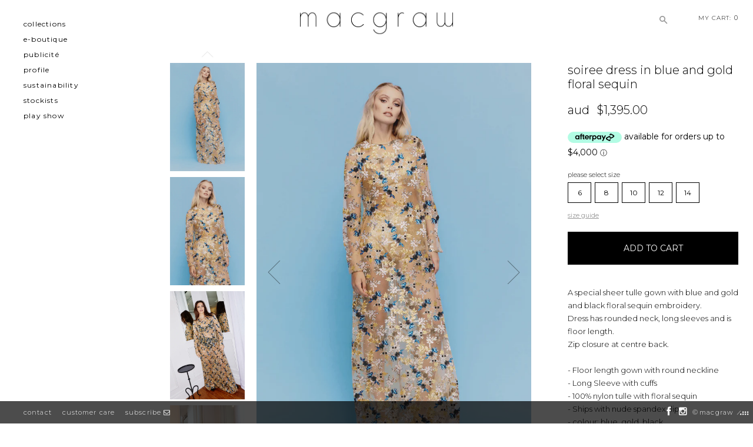

--- FILE ---
content_type: text/html; charset=utf-8
request_url: https://macgraw.com/products/soiree-dress-in-blue-and-gold-floral-sequin
body_size: 100369
content:
<!doctype html>
<!--[if lt IE 7]><html class="no-js lt-ie9 lt-ie8 lt-ie7" lang="en"> <![endif]-->
<!--[if IE 7]><html class="no-js lt-ie9 lt-ie8" lang="en"> <![endif]-->
<!--[if IE 8]><html class="no-js lt-ie9" lang="en"> <![endif]-->
<!--[if IE 9 ]><html class="ie9 no-js"> <![endif]-->
<!--[if (gt IE 9)|!(IE)]><!--> <html class="no-js"> <!--<![endif]-->
<head>
  
  <meta name="facebook-domain-verification" content="al2q967n6wbyp9srkxq3wj1pjtj387" />

  <meta charset="utf-8">
  <meta http-equiv="X-UA-Compatible" content="IE=edge,chrome=1">

  
  <link rel="shortcut icon" href="//macgraw.com/cdn/shop/t/31/assets/favicon.png?v=57594934143854064261718158982" type="image/png" />
  

  <!-- Title and description ================================================== -->
  <title>
    Soiree Dress in blue and gold floral sequin &#124; macgraw
  </title>
	
  
  <meta name="description" content="A special sheer tulle gown with blue and gold and black floral sequin embroidery. Dress has rounded neck, long sleeves and is floor length. Zip closure at centre back. - Floor length gown with round neckline - Long Sleeve with cuffs - 100% nylon tulle with floral sequin - Ships with nude spandex slip - colour: blue, gold, black - model wears an AUS 8">
  

  <!-- Social meta ================================================== -->
  

  <meta property="og:type" content="product">
  <meta property="og:title" content="Soiree Dress in blue and gold floral sequin">
  <meta property="og:url" content="https://macgraw.com/products/soiree-dress-in-blue-and-gold-floral-sequin">
  
  <meta property="og:image" content="http://macgraw.com/cdn/shop/files/SoireeDress1_grande.jpg?v=1688182388">
  <meta property="og:image:secure_url" content="https://macgraw.com/cdn/shop/files/SoireeDress1_grande.jpg?v=1688182388">
  
  <meta property="og:image" content="http://macgraw.com/cdn/shop/files/SoireeDress2_grande.jpg?v=1688182389">
  <meta property="og:image:secure_url" content="https://macgraw.com/cdn/shop/files/SoireeDress2_grande.jpg?v=1688182389">
  
  <meta property="og:image" content="http://macgraw.com/cdn/shop/files/SoireeDress3_grande.jpg?v=1688182389">
  <meta property="og:image:secure_url" content="https://macgraw.com/cdn/shop/files/SoireeDress3_grande.jpg?v=1688182389">
  
  <meta property="og:price:amount" content="1,395.00">
  <meta property="og:price:currency" content="AUD">
  <meta property="product:brand" content="macgraw">
  <meta property="product:availability" content="instock">
  <meta property="product:condition" content="new">
  <meta property="product:price:amount" content="1,395.00">
  <meta property="product:price:currency" content="AUD">
  <meta property="product:retailer_item_id" content="">


  <meta property="og:description" content="A special sheer tulle gown with blue and gold and black floral sequin embroidery. Dress has rounded neck, long sleeves and is floor length. Zip closure at centre back. - Floor length gown with round neckline - Long Sleeve with cuffs - 100% nylon tulle with floral sequin - Ships with nude spandex slip - colour: blue, gold, black - model wears an AUS 8">

<meta property="og:site_name" content="macgraw">



<meta name="twitter:card" content="summary">




  <meta name="twitter:title" content="Soiree Dress in blue and gold floral sequin">
  <meta name="twitter:description" content="A special sheer tulle gown with blue and gold and black floral sequin embroidery. Dress has rounded neck, long sleeves and is floor length. Zip closure at centre back. - Floor length gown with round neckline - Long Sleeve with cuffs- 100% nylon tulle with floral sequin- Ships with nude spandex slip">
  <meta name="twitter:image" content="https://macgraw.com/cdn/shop/files/SoireeDress1_medium.jpg?v=1688182388">
  <meta name="twitter:image:width" content="240">
  <meta name="twitter:image:height" content="240">



  <!-- Helpers ================================================== -->
  <link rel="alternate" href="https://macgraw.com/products/soiree-dress-in-blue-and-gold-floral-sequin" hreflang="en-us" />
  <link rel="alternate" href="https://macgraw.com/products/soiree-dress-in-blue-and-gold-floral-sequin" hreflang="en-au" /> 
  <link rel="alternate" href="https://macgraw.com/products/soiree-dress-in-blue-and-gold-floral-sequin" hreflang="en-nz" />
  <link rel="alternate" href="https://macgraw.com/products/soiree-dress-in-blue-and-gold-floral-sequin" hreflang="en" />
  <link rel="alternate" href="https://macgraw.com/products/soiree-dress-in-blue-and-gold-floral-sequin" hreflang="x-default"/>
  <link rel="canonical" href="https://macgraw.com/products/soiree-dress-in-blue-and-gold-floral-sequin">
  <meta name="viewport" content="width=device-width,initial-scale=1">

  <!-- CSS ================================================== -->
  <link rel="stylesheet" href="https://maxcdn.bootstrapcdn.com/font-awesome/4.5.0/css/font-awesome.min.css">
  
  <link href="//macgraw.com/cdn/shop/t/31/assets/bootstrap.min.css?v=184446720998364705061718158982" rel="stylesheet" type="text/css" media="all" />
  <link href="//macgraw.com/cdn/shop/t/31/assets/jquery-ui.css?v=133471937548527721901718158984" rel="stylesheet" type="text/css" media="all" />
  <link href="//macgraw.com/cdn/shop/t/31/assets/timber.scss.css?v=13043073480729530561718159066" rel="stylesheet" type="text/css" media="all" />
  <link href="//macgraw.com/cdn/shop/t/31/assets/theme.scss.css?v=119204346867754539111758271981" rel="stylesheet" type="text/css" media="all" />
  
  <link rel="stylesheet" href="https://cdnjs.cloudflare.com/ajax/libs/bootstrap-select/1.10.0/css/bootstrap-select.min.css">
  <link href="//macgraw.com/cdn/shop/t/31/assets/macgraw.scss.css?v=56677555604516243991718173452" rel="stylesheet" type="text/css" media="all" />
  <link href="//macgraw.com/cdn/shop/t/31/assets/owl.carousel.min.css?v=60193242333587279891718158983" rel="stylesheet" type="text/css" media="all" />
  
  <!-- % include 'google-fonts' % -->
  <link href="https://fonts.googleapis.com/css?family=Montserrat:300,300i,400,400i,600,600i,700,700i" rel="stylesheet">

  <!-- Header hook for plugins ================================================== -->
  <script>window.performance && window.performance.mark && window.performance.mark('shopify.content_for_header.start');</script><meta name="google-site-verification" content="i_5PGfX5W2MfVnoH3jAIruaQbuZ8ue6w4M2DX9azKKU">
<meta id="shopify-digital-wallet" name="shopify-digital-wallet" content="/22123661/digital_wallets/dialog">
<meta name="shopify-checkout-api-token" content="8abf897e1d5368779fee647595cf8b26">
<meta id="in-context-paypal-metadata" data-shop-id="22123661" data-venmo-supported="false" data-environment="production" data-locale="en_US" data-paypal-v4="true" data-currency="AUD">
<link rel="alternate" type="application/json+oembed" href="https://macgraw.com/products/soiree-dress-in-blue-and-gold-floral-sequin.oembed">
<script async="async" src="/checkouts/internal/preloads.js?locale=en-AU"></script>
<link rel="preconnect" href="https://shop.app" crossorigin="anonymous">
<script async="async" src="https://shop.app/checkouts/internal/preloads.js?locale=en-AU&shop_id=22123661" crossorigin="anonymous"></script>
<script id="apple-pay-shop-capabilities" type="application/json">{"shopId":22123661,"countryCode":"AU","currencyCode":"AUD","merchantCapabilities":["supports3DS"],"merchantId":"gid:\/\/shopify\/Shop\/22123661","merchantName":"macgraw","requiredBillingContactFields":["postalAddress","email","phone"],"requiredShippingContactFields":["postalAddress","email","phone"],"shippingType":"shipping","supportedNetworks":["visa","masterCard","amex","jcb"],"total":{"type":"pending","label":"macgraw","amount":"1.00"},"shopifyPaymentsEnabled":true,"supportsSubscriptions":true}</script>
<script id="shopify-features" type="application/json">{"accessToken":"8abf897e1d5368779fee647595cf8b26","betas":["rich-media-storefront-analytics"],"domain":"macgraw.com","predictiveSearch":true,"shopId":22123661,"locale":"en"}</script>
<script>var Shopify = Shopify || {};
Shopify.shop = "macgraw.myshopify.com";
Shopify.locale = "en";
Shopify.currency = {"active":"AUD","rate":"1.0"};
Shopify.country = "AU";
Shopify.theme = {"name":"[Live] Macgraw","id":124171255854,"schema_name":null,"schema_version":null,"theme_store_id":null,"role":"main"};
Shopify.theme.handle = "null";
Shopify.theme.style = {"id":null,"handle":null};
Shopify.cdnHost = "macgraw.com/cdn";
Shopify.routes = Shopify.routes || {};
Shopify.routes.root = "/";</script>
<script type="module">!function(o){(o.Shopify=o.Shopify||{}).modules=!0}(window);</script>
<script>!function(o){function n(){var o=[];function n(){o.push(Array.prototype.slice.apply(arguments))}return n.q=o,n}var t=o.Shopify=o.Shopify||{};t.loadFeatures=n(),t.autoloadFeatures=n()}(window);</script>
<script>
  window.ShopifyPay = window.ShopifyPay || {};
  window.ShopifyPay.apiHost = "shop.app\/pay";
  window.ShopifyPay.redirectState = null;
</script>
<script id="shop-js-analytics" type="application/json">{"pageType":"product"}</script>
<script defer="defer" async type="module" src="//macgraw.com/cdn/shopifycloud/shop-js/modules/v2/client.init-shop-cart-sync_BT-GjEfc.en.esm.js"></script>
<script defer="defer" async type="module" src="//macgraw.com/cdn/shopifycloud/shop-js/modules/v2/chunk.common_D58fp_Oc.esm.js"></script>
<script defer="defer" async type="module" src="//macgraw.com/cdn/shopifycloud/shop-js/modules/v2/chunk.modal_xMitdFEc.esm.js"></script>
<script type="module">
  await import("//macgraw.com/cdn/shopifycloud/shop-js/modules/v2/client.init-shop-cart-sync_BT-GjEfc.en.esm.js");
await import("//macgraw.com/cdn/shopifycloud/shop-js/modules/v2/chunk.common_D58fp_Oc.esm.js");
await import("//macgraw.com/cdn/shopifycloud/shop-js/modules/v2/chunk.modal_xMitdFEc.esm.js");

  window.Shopify.SignInWithShop?.initShopCartSync?.({"fedCMEnabled":true,"windoidEnabled":true});

</script>
<script>
  window.Shopify = window.Shopify || {};
  if (!window.Shopify.featureAssets) window.Shopify.featureAssets = {};
  window.Shopify.featureAssets['shop-js'] = {"shop-cart-sync":["modules/v2/client.shop-cart-sync_DZOKe7Ll.en.esm.js","modules/v2/chunk.common_D58fp_Oc.esm.js","modules/v2/chunk.modal_xMitdFEc.esm.js"],"init-fed-cm":["modules/v2/client.init-fed-cm_B6oLuCjv.en.esm.js","modules/v2/chunk.common_D58fp_Oc.esm.js","modules/v2/chunk.modal_xMitdFEc.esm.js"],"shop-cash-offers":["modules/v2/client.shop-cash-offers_D2sdYoxE.en.esm.js","modules/v2/chunk.common_D58fp_Oc.esm.js","modules/v2/chunk.modal_xMitdFEc.esm.js"],"shop-login-button":["modules/v2/client.shop-login-button_QeVjl5Y3.en.esm.js","modules/v2/chunk.common_D58fp_Oc.esm.js","modules/v2/chunk.modal_xMitdFEc.esm.js"],"pay-button":["modules/v2/client.pay-button_DXTOsIq6.en.esm.js","modules/v2/chunk.common_D58fp_Oc.esm.js","modules/v2/chunk.modal_xMitdFEc.esm.js"],"shop-button":["modules/v2/client.shop-button_DQZHx9pm.en.esm.js","modules/v2/chunk.common_D58fp_Oc.esm.js","modules/v2/chunk.modal_xMitdFEc.esm.js"],"avatar":["modules/v2/client.avatar_BTnouDA3.en.esm.js"],"init-windoid":["modules/v2/client.init-windoid_CR1B-cfM.en.esm.js","modules/v2/chunk.common_D58fp_Oc.esm.js","modules/v2/chunk.modal_xMitdFEc.esm.js"],"init-shop-for-new-customer-accounts":["modules/v2/client.init-shop-for-new-customer-accounts_C_vY_xzh.en.esm.js","modules/v2/client.shop-login-button_QeVjl5Y3.en.esm.js","modules/v2/chunk.common_D58fp_Oc.esm.js","modules/v2/chunk.modal_xMitdFEc.esm.js"],"init-shop-email-lookup-coordinator":["modules/v2/client.init-shop-email-lookup-coordinator_BI7n9ZSv.en.esm.js","modules/v2/chunk.common_D58fp_Oc.esm.js","modules/v2/chunk.modal_xMitdFEc.esm.js"],"init-shop-cart-sync":["modules/v2/client.init-shop-cart-sync_BT-GjEfc.en.esm.js","modules/v2/chunk.common_D58fp_Oc.esm.js","modules/v2/chunk.modal_xMitdFEc.esm.js"],"shop-toast-manager":["modules/v2/client.shop-toast-manager_DiYdP3xc.en.esm.js","modules/v2/chunk.common_D58fp_Oc.esm.js","modules/v2/chunk.modal_xMitdFEc.esm.js"],"init-customer-accounts":["modules/v2/client.init-customer-accounts_D9ZNqS-Q.en.esm.js","modules/v2/client.shop-login-button_QeVjl5Y3.en.esm.js","modules/v2/chunk.common_D58fp_Oc.esm.js","modules/v2/chunk.modal_xMitdFEc.esm.js"],"init-customer-accounts-sign-up":["modules/v2/client.init-customer-accounts-sign-up_iGw4briv.en.esm.js","modules/v2/client.shop-login-button_QeVjl5Y3.en.esm.js","modules/v2/chunk.common_D58fp_Oc.esm.js","modules/v2/chunk.modal_xMitdFEc.esm.js"],"shop-follow-button":["modules/v2/client.shop-follow-button_CqMgW2wH.en.esm.js","modules/v2/chunk.common_D58fp_Oc.esm.js","modules/v2/chunk.modal_xMitdFEc.esm.js"],"checkout-modal":["modules/v2/client.checkout-modal_xHeaAweL.en.esm.js","modules/v2/chunk.common_D58fp_Oc.esm.js","modules/v2/chunk.modal_xMitdFEc.esm.js"],"shop-login":["modules/v2/client.shop-login_D91U-Q7h.en.esm.js","modules/v2/chunk.common_D58fp_Oc.esm.js","modules/v2/chunk.modal_xMitdFEc.esm.js"],"lead-capture":["modules/v2/client.lead-capture_BJmE1dJe.en.esm.js","modules/v2/chunk.common_D58fp_Oc.esm.js","modules/v2/chunk.modal_xMitdFEc.esm.js"],"payment-terms":["modules/v2/client.payment-terms_Ci9AEqFq.en.esm.js","modules/v2/chunk.common_D58fp_Oc.esm.js","modules/v2/chunk.modal_xMitdFEc.esm.js"]};
</script>
<script>(function() {
  var isLoaded = false;
  function asyncLoad() {
    if (isLoaded) return;
    isLoaded = true;
    var urls = ["https:\/\/rec.autocommerce.io\/recommender_javascript?shop=macgraw.myshopify.com"];
    for (var i = 0; i < urls.length; i++) {
      var s = document.createElement('script');
      s.type = 'text/javascript';
      s.async = true;
      s.src = urls[i];
      var x = document.getElementsByTagName('script')[0];
      x.parentNode.insertBefore(s, x);
    }
  };
  if(window.attachEvent) {
    window.attachEvent('onload', asyncLoad);
  } else {
    window.addEventListener('load', asyncLoad, false);
  }
})();</script>
<script id="__st">var __st={"a":22123661,"offset":39600,"reqid":"129b063d-5145-4128-921e-007c485c8524-1769502291","pageurl":"macgraw.com\/products\/soiree-dress-in-blue-and-gold-floral-sequin","u":"21b2cd23339d","p":"product","rtyp":"product","rid":6890086301742};</script>
<script>window.ShopifyPaypalV4VisibilityTracking = true;</script>
<script id="captcha-bootstrap">!function(){'use strict';const t='contact',e='account',n='new_comment',o=[[t,t],['blogs',n],['comments',n],[t,'customer']],c=[[e,'customer_login'],[e,'guest_login'],[e,'recover_customer_password'],[e,'create_customer']],r=t=>t.map((([t,e])=>`form[action*='/${t}']:not([data-nocaptcha='true']) input[name='form_type'][value='${e}']`)).join(','),a=t=>()=>t?[...document.querySelectorAll(t)].map((t=>t.form)):[];function s(){const t=[...o],e=r(t);return a(e)}const i='password',u='form_key',d=['recaptcha-v3-token','g-recaptcha-response','h-captcha-response',i],f=()=>{try{return window.sessionStorage}catch{return}},m='__shopify_v',_=t=>t.elements[u];function p(t,e,n=!1){try{const o=window.sessionStorage,c=JSON.parse(o.getItem(e)),{data:r}=function(t){const{data:e,action:n}=t;return t[m]||n?{data:e,action:n}:{data:t,action:n}}(c);for(const[e,n]of Object.entries(r))t.elements[e]&&(t.elements[e].value=n);n&&o.removeItem(e)}catch(o){console.error('form repopulation failed',{error:o})}}const l='form_type',E='cptcha';function T(t){t.dataset[E]=!0}const w=window,h=w.document,L='Shopify',v='ce_forms',y='captcha';let A=!1;((t,e)=>{const n=(g='f06e6c50-85a8-45c8-87d0-21a2b65856fe',I='https://cdn.shopify.com/shopifycloud/storefront-forms-hcaptcha/ce_storefront_forms_captcha_hcaptcha.v1.5.2.iife.js',D={infoText:'Protected by hCaptcha',privacyText:'Privacy',termsText:'Terms'},(t,e,n)=>{const o=w[L][v],c=o.bindForm;if(c)return c(t,g,e,D).then(n);var r;o.q.push([[t,g,e,D],n]),r=I,A||(h.body.append(Object.assign(h.createElement('script'),{id:'captcha-provider',async:!0,src:r})),A=!0)});var g,I,D;w[L]=w[L]||{},w[L][v]=w[L][v]||{},w[L][v].q=[],w[L][y]=w[L][y]||{},w[L][y].protect=function(t,e){n(t,void 0,e),T(t)},Object.freeze(w[L][y]),function(t,e,n,w,h,L){const[v,y,A,g]=function(t,e,n){const i=e?o:[],u=t?c:[],d=[...i,...u],f=r(d),m=r(i),_=r(d.filter((([t,e])=>n.includes(e))));return[a(f),a(m),a(_),s()]}(w,h,L),I=t=>{const e=t.target;return e instanceof HTMLFormElement?e:e&&e.form},D=t=>v().includes(t);t.addEventListener('submit',(t=>{const e=I(t);if(!e)return;const n=D(e)&&!e.dataset.hcaptchaBound&&!e.dataset.recaptchaBound,o=_(e),c=g().includes(e)&&(!o||!o.value);(n||c)&&t.preventDefault(),c&&!n&&(function(t){try{if(!f())return;!function(t){const e=f();if(!e)return;const n=_(t);if(!n)return;const o=n.value;o&&e.removeItem(o)}(t);const e=Array.from(Array(32),(()=>Math.random().toString(36)[2])).join('');!function(t,e){_(t)||t.append(Object.assign(document.createElement('input'),{type:'hidden',name:u})),t.elements[u].value=e}(t,e),function(t,e){const n=f();if(!n)return;const o=[...t.querySelectorAll(`input[type='${i}']`)].map((({name:t})=>t)),c=[...d,...o],r={};for(const[a,s]of new FormData(t).entries())c.includes(a)||(r[a]=s);n.setItem(e,JSON.stringify({[m]:1,action:t.action,data:r}))}(t,e)}catch(e){console.error('failed to persist form',e)}}(e),e.submit())}));const S=(t,e)=>{t&&!t.dataset[E]&&(n(t,e.some((e=>e===t))),T(t))};for(const o of['focusin','change'])t.addEventListener(o,(t=>{const e=I(t);D(e)&&S(e,y())}));const B=e.get('form_key'),M=e.get(l),P=B&&M;t.addEventListener('DOMContentLoaded',(()=>{const t=y();if(P)for(const e of t)e.elements[l].value===M&&p(e,B);[...new Set([...A(),...v().filter((t=>'true'===t.dataset.shopifyCaptcha))])].forEach((e=>S(e,t)))}))}(h,new URLSearchParams(w.location.search),n,t,e,['guest_login'])})(!0,!0)}();</script>
<script integrity="sha256-4kQ18oKyAcykRKYeNunJcIwy7WH5gtpwJnB7kiuLZ1E=" data-source-attribution="shopify.loadfeatures" defer="defer" src="//macgraw.com/cdn/shopifycloud/storefront/assets/storefront/load_feature-a0a9edcb.js" crossorigin="anonymous"></script>
<script crossorigin="anonymous" defer="defer" src="//macgraw.com/cdn/shopifycloud/storefront/assets/shopify_pay/storefront-65b4c6d7.js?v=20250812"></script>
<script data-source-attribution="shopify.dynamic_checkout.dynamic.init">var Shopify=Shopify||{};Shopify.PaymentButton=Shopify.PaymentButton||{isStorefrontPortableWallets:!0,init:function(){window.Shopify.PaymentButton.init=function(){};var t=document.createElement("script");t.src="https://macgraw.com/cdn/shopifycloud/portable-wallets/latest/portable-wallets.en.js",t.type="module",document.head.appendChild(t)}};
</script>
<script data-source-attribution="shopify.dynamic_checkout.buyer_consent">
  function portableWalletsHideBuyerConsent(e){var t=document.getElementById("shopify-buyer-consent"),n=document.getElementById("shopify-subscription-policy-button");t&&n&&(t.classList.add("hidden"),t.setAttribute("aria-hidden","true"),n.removeEventListener("click",e))}function portableWalletsShowBuyerConsent(e){var t=document.getElementById("shopify-buyer-consent"),n=document.getElementById("shopify-subscription-policy-button");t&&n&&(t.classList.remove("hidden"),t.removeAttribute("aria-hidden"),n.addEventListener("click",e))}window.Shopify?.PaymentButton&&(window.Shopify.PaymentButton.hideBuyerConsent=portableWalletsHideBuyerConsent,window.Shopify.PaymentButton.showBuyerConsent=portableWalletsShowBuyerConsent);
</script>
<script data-source-attribution="shopify.dynamic_checkout.cart.bootstrap">document.addEventListener("DOMContentLoaded",(function(){function t(){return document.querySelector("shopify-accelerated-checkout-cart, shopify-accelerated-checkout")}if(t())Shopify.PaymentButton.init();else{new MutationObserver((function(e,n){t()&&(Shopify.PaymentButton.init(),n.disconnect())})).observe(document.body,{childList:!0,subtree:!0})}}));
</script>
<link id="shopify-accelerated-checkout-styles" rel="stylesheet" media="screen" href="https://macgraw.com/cdn/shopifycloud/portable-wallets/latest/accelerated-checkout-backwards-compat.css" crossorigin="anonymous">
<style id="shopify-accelerated-checkout-cart">
        #shopify-buyer-consent {
  margin-top: 1em;
  display: inline-block;
  width: 100%;
}

#shopify-buyer-consent.hidden {
  display: none;
}

#shopify-subscription-policy-button {
  background: none;
  border: none;
  padding: 0;
  text-decoration: underline;
  font-size: inherit;
  cursor: pointer;
}

#shopify-subscription-policy-button::before {
  box-shadow: none;
}

      </style>

<script>window.performance && window.performance.mark && window.performance.mark('shopify.content_for_header.end');</script>

  

<!--[if lt IE 9]>
<script src="//cdnjs.cloudflare.com/ajax/libs/html5shiv/3.7.2/html5shiv.min.js" type="text/javascript"></script>
<script src="//macgraw.com/cdn/shop/t/31/assets/respond.min.js?v=52248677837542619231718158984" type="text/javascript"></script>
<link href="//macgraw.com/cdn/shop/t/31/assets/respond-proxy.html" id="respond-proxy" rel="respond-proxy" />
<link href="//macgraw.com/search?q=bc43bc9b0bb15ffe142fbfe87724d093" id="respond-redirect" rel="respond-redirect" />
<script src="//macgraw.com/search?q=bc43bc9b0bb15ffe142fbfe87724d093" type="text/javascript"></script>
<![endif]-->



  <script src="//ajax.googleapis.com/ajax/libs/jquery/1.11.3/jquery.min.js" type="text/javascript"></script>
  <script src="//macgraw.com/cdn/shop/t/31/assets/jquery-migrate-1.2.1.min.js?v=163044760040938828711718158983" type="text/javascript"></script>
  <script src="//macgraw.com/cdn/shop/t/31/assets/jquery-ui.js?v=35458003289902187781718158982" type="text/javascript"></script>
  <script src="//macgraw.com/cdn/shop/t/31/assets/modernizr.min.js?v=26620055551102246001718158982" type="text/javascript"></script>
  <script src="//macgraw.com/cdn/shop/t/31/assets/jquery.placeholder.min.js?v=54807572298265008391718158983" type="text/javascript"></script>
  <script src="//macgraw.com/cdn/shop/t/31/assets/bootstrap.min.js?v=141374711648883490191718158984" type="text/javascript"></script>
  <script src="https://cdnjs.cloudflare.com/ajax/libs/bootstrap-select/1.10.0/js/bootstrap-select.min.js"></script>
  
  
   <script src="//macgraw.com/cdn/shop/t/31/assets/jquery.mb.YTPlayer.min.js?v=57158025662898439191718158982" type="text/javascript"></script>
  
  
  <script src="//macgraw.com/cdn/shop/t/31/assets/macgraw.js?v=46562124894544448991718158990" type="text/javascript"></script>
  
  
  
  


  <link rel="apple-touch-icon" sizes="57x57" href="//macgraw.com/cdn/shop/t/31/assets/apple-touch-icon-57x57.png?v=65222268022466391101718158983">
  <link rel="apple-touch-icon" sizes="60x60" href="//macgraw.com/cdn/shop/t/31/assets/apple-touch-icon-60x60.png?v=82896173932149548061718158984">
  <link rel="apple-touch-icon" sizes="72x72" href="//macgraw.com/cdn/shop/t/31/assets/apple-touch-icon-72x72.png?v=142124895445354814861718158982">
  <link rel="apple-touch-icon" sizes="76x76" href="//macgraw.com/cdn/shop/t/31/assets/apple-touch-icon-76x76.png?v=34223105600293268941718158984">
  <link rel="apple-touch-icon" sizes="114x114" href="//macgraw.com/cdn/shop/t/31/assets/apple-touch-icon-114x114.png?v=79620374259166339841718158984">
  <link rel="apple-touch-icon" sizes="120x120" href="//macgraw.com/cdn/shop/t/31/assets/apple-touch-icon-120x120.png?v=70776743737628883181718158982">
  <link rel="apple-touch-icon" sizes="144x144" href="//macgraw.com/cdn/shop/t/31/assets/apple-touch-icon-144x144.png?v=117583268187099883601718158982">
  <link rel="apple-touch-icon" sizes="152x152" href="//macgraw.com/cdn/shop/t/31/assets/apple-touch-icon-152x152.png?v=116013880291499861691718158982">
  <link rel="apple-touch-icon" sizes="180x180" href="//macgraw.com/cdn/shop/t/31/assets/apple-touch-icon-180x180.png?v=34387834225002077581718158982">
  <link rel="icon" type="image/png" href="//macgraw.com/cdn/shop/t/31/assets/favicon-32x32.png?v=87014810100254342141718158983" sizes="32x32">
  <link rel="icon" type="image/png" href="//macgraw.com/cdn/shop/t/31/assets/favicon-194x194.png?v=11180" sizes="194x194">
  <link rel="icon" type="image/png" href="//macgraw.com/cdn/shop/t/31/assets/favicon-96x96.png?v=126099654062609538721718158984" sizes="96x96">
  <link rel="icon" type="image/png" href="//macgraw.com/cdn/shop/t/31/assets/android-chrome-192x192.png?v=11180" sizes="192x192">
  <link rel="icon" type="image/png" href="//macgraw.com/cdn/shop/t/31/assets/favicon-16x16.png?v=133005303157903506871718158983" sizes="16x16">
  <link rel="manifest" href="//macgraw.com/cdn/shop/t/31/assets/manifest.json?v=46926998498366132861718159354">
  <link rel="mask-icon" href="//macgraw.com/cdn/shop/t/31/assets/safari-pinned-tab.svg?v=11180" color="#5bbad5">
  <meta name="apple-mobile-web-app-title" content="macgraw">
  <meta name="application-name" content="macgraw">
  <meta name="msapplication-TileColor" content="#da532c">
  <meta name="msapplication-TileImage" content="//macgraw.com/cdn/shop/t/31/assets/mstile-144x144.png?v=142915662000211985041718158982">
  <meta name="theme-color" content="#ffffff">  
  <link rel="stylesheet" type="text/css" href="https://cloud.typography.com/6510094/6478952/css/fonts.css" />
  <link rel="stylesheet" type="text/css" href="//macgraw.com/cdn/shop/t/31/assets/geolizr-lib.css?v=49456301009164944091718158982"/>
 

  
  <script type="text/javascript" src="//script.crazyegg.com/pages/scripts/0011/6466.js" async="async"></script>
  <script type="text/javascript" src="//cdn-3.convertexperiments.com/js/10022742-10021540.js"></script>
  <script type="text/javascript" src="//macgraw.com/cdn/shop/t/31/assets/geolizr-lib.js?v=32547426505845425511718158984"></script>
  
  

  <link rel="stylesheet" href="https://cdn.jsdelivr.net/gh/fancyapps/fancybox@3.5.6/dist/jquery.fancybox.min.css" />
<script src="https://cdn.jsdelivr.net/gh/fancyapps/fancybox@3.5.6/dist/jquery.fancybox.min.js"></script>
<meta name="google-site-verification" content="Grie2cKxRCaN3xXHJEBqoxQOuO2V3tjrCPUTgPRFji8" />
<meta name="google-site-verification" content="rlFdzFA-icuYj03pUZP3DvcjJDHOcMQioiRE7bmawJA" />  
<!-- Global site tag (gtag.js) - Google Ads: 741614926 -->
<script async src="https://www.googletagmanager.com/gtag/js?id=AW-741614926"></script>
<script>
  window.dataLayer = window.dataLayer || [];
  function gtag(){dataLayer.push(arguments);}
  gtag('js', new Date());

  gtag('config', 'AW-741614926');
</script>

<!--   Site Map -->
  <!-- Site Map Non-Indexable -->





















<!-- End of Site Map Non-Indexable -->

<link href="https://monorail-edge.shopifysvc.com" rel="dns-prefetch">
<script>(function(){if ("sendBeacon" in navigator && "performance" in window) {try {var session_token_from_headers = performance.getEntriesByType('navigation')[0].serverTiming.find(x => x.name == '_s').description;} catch {var session_token_from_headers = undefined;}var session_cookie_matches = document.cookie.match(/_shopify_s=([^;]*)/);var session_token_from_cookie = session_cookie_matches && session_cookie_matches.length === 2 ? session_cookie_matches[1] : "";var session_token = session_token_from_headers || session_token_from_cookie || "";function handle_abandonment_event(e) {var entries = performance.getEntries().filter(function(entry) {return /monorail-edge.shopifysvc.com/.test(entry.name);});if (!window.abandonment_tracked && entries.length === 0) {window.abandonment_tracked = true;var currentMs = Date.now();var navigation_start = performance.timing.navigationStart;var payload = {shop_id: 22123661,url: window.location.href,navigation_start,duration: currentMs - navigation_start,session_token,page_type: "product"};window.navigator.sendBeacon("https://monorail-edge.shopifysvc.com/v1/produce", JSON.stringify({schema_id: "online_store_buyer_site_abandonment/1.1",payload: payload,metadata: {event_created_at_ms: currentMs,event_sent_at_ms: currentMs}}));}}window.addEventListener('pagehide', handle_abandonment_event);}}());</script>
<script id="web-pixels-manager-setup">(function e(e,d,r,n,o){if(void 0===o&&(o={}),!Boolean(null===(a=null===(i=window.Shopify)||void 0===i?void 0:i.analytics)||void 0===a?void 0:a.replayQueue)){var i,a;window.Shopify=window.Shopify||{};var t=window.Shopify;t.analytics=t.analytics||{};var s=t.analytics;s.replayQueue=[],s.publish=function(e,d,r){return s.replayQueue.push([e,d,r]),!0};try{self.performance.mark("wpm:start")}catch(e){}var l=function(){var e={modern:/Edge?\/(1{2}[4-9]|1[2-9]\d|[2-9]\d{2}|\d{4,})\.\d+(\.\d+|)|Firefox\/(1{2}[4-9]|1[2-9]\d|[2-9]\d{2}|\d{4,})\.\d+(\.\d+|)|Chrom(ium|e)\/(9{2}|\d{3,})\.\d+(\.\d+|)|(Maci|X1{2}).+ Version\/(15\.\d+|(1[6-9]|[2-9]\d|\d{3,})\.\d+)([,.]\d+|)( \(\w+\)|)( Mobile\/\w+|) Safari\/|Chrome.+OPR\/(9{2}|\d{3,})\.\d+\.\d+|(CPU[ +]OS|iPhone[ +]OS|CPU[ +]iPhone|CPU IPhone OS|CPU iPad OS)[ +]+(15[._]\d+|(1[6-9]|[2-9]\d|\d{3,})[._]\d+)([._]\d+|)|Android:?[ /-](13[3-9]|1[4-9]\d|[2-9]\d{2}|\d{4,})(\.\d+|)(\.\d+|)|Android.+Firefox\/(13[5-9]|1[4-9]\d|[2-9]\d{2}|\d{4,})\.\d+(\.\d+|)|Android.+Chrom(ium|e)\/(13[3-9]|1[4-9]\d|[2-9]\d{2}|\d{4,})\.\d+(\.\d+|)|SamsungBrowser\/([2-9]\d|\d{3,})\.\d+/,legacy:/Edge?\/(1[6-9]|[2-9]\d|\d{3,})\.\d+(\.\d+|)|Firefox\/(5[4-9]|[6-9]\d|\d{3,})\.\d+(\.\d+|)|Chrom(ium|e)\/(5[1-9]|[6-9]\d|\d{3,})\.\d+(\.\d+|)([\d.]+$|.*Safari\/(?![\d.]+ Edge\/[\d.]+$))|(Maci|X1{2}).+ Version\/(10\.\d+|(1[1-9]|[2-9]\d|\d{3,})\.\d+)([,.]\d+|)( \(\w+\)|)( Mobile\/\w+|) Safari\/|Chrome.+OPR\/(3[89]|[4-9]\d|\d{3,})\.\d+\.\d+|(CPU[ +]OS|iPhone[ +]OS|CPU[ +]iPhone|CPU IPhone OS|CPU iPad OS)[ +]+(10[._]\d+|(1[1-9]|[2-9]\d|\d{3,})[._]\d+)([._]\d+|)|Android:?[ /-](13[3-9]|1[4-9]\d|[2-9]\d{2}|\d{4,})(\.\d+|)(\.\d+|)|Mobile Safari.+OPR\/([89]\d|\d{3,})\.\d+\.\d+|Android.+Firefox\/(13[5-9]|1[4-9]\d|[2-9]\d{2}|\d{4,})\.\d+(\.\d+|)|Android.+Chrom(ium|e)\/(13[3-9]|1[4-9]\d|[2-9]\d{2}|\d{4,})\.\d+(\.\d+|)|Android.+(UC? ?Browser|UCWEB|U3)[ /]?(15\.([5-9]|\d{2,})|(1[6-9]|[2-9]\d|\d{3,})\.\d+)\.\d+|SamsungBrowser\/(5\.\d+|([6-9]|\d{2,})\.\d+)|Android.+MQ{2}Browser\/(14(\.(9|\d{2,})|)|(1[5-9]|[2-9]\d|\d{3,})(\.\d+|))(\.\d+|)|K[Aa][Ii]OS\/(3\.\d+|([4-9]|\d{2,})\.\d+)(\.\d+|)/},d=e.modern,r=e.legacy,n=navigator.userAgent;return n.match(d)?"modern":n.match(r)?"legacy":"unknown"}(),u="modern"===l?"modern":"legacy",c=(null!=n?n:{modern:"",legacy:""})[u],f=function(e){return[e.baseUrl,"/wpm","/b",e.hashVersion,"modern"===e.buildTarget?"m":"l",".js"].join("")}({baseUrl:d,hashVersion:r,buildTarget:u}),m=function(e){var d=e.version,r=e.bundleTarget,n=e.surface,o=e.pageUrl,i=e.monorailEndpoint;return{emit:function(e){var a=e.status,t=e.errorMsg,s=(new Date).getTime(),l=JSON.stringify({metadata:{event_sent_at_ms:s},events:[{schema_id:"web_pixels_manager_load/3.1",payload:{version:d,bundle_target:r,page_url:o,status:a,surface:n,error_msg:t},metadata:{event_created_at_ms:s}}]});if(!i)return console&&console.warn&&console.warn("[Web Pixels Manager] No Monorail endpoint provided, skipping logging."),!1;try{return self.navigator.sendBeacon.bind(self.navigator)(i,l)}catch(e){}var u=new XMLHttpRequest;try{return u.open("POST",i,!0),u.setRequestHeader("Content-Type","text/plain"),u.send(l),!0}catch(e){return console&&console.warn&&console.warn("[Web Pixels Manager] Got an unhandled error while logging to Monorail."),!1}}}}({version:r,bundleTarget:l,surface:e.surface,pageUrl:self.location.href,monorailEndpoint:e.monorailEndpoint});try{o.browserTarget=l,function(e){var d=e.src,r=e.async,n=void 0===r||r,o=e.onload,i=e.onerror,a=e.sri,t=e.scriptDataAttributes,s=void 0===t?{}:t,l=document.createElement("script"),u=document.querySelector("head"),c=document.querySelector("body");if(l.async=n,l.src=d,a&&(l.integrity=a,l.crossOrigin="anonymous"),s)for(var f in s)if(Object.prototype.hasOwnProperty.call(s,f))try{l.dataset[f]=s[f]}catch(e){}if(o&&l.addEventListener("load",o),i&&l.addEventListener("error",i),u)u.appendChild(l);else{if(!c)throw new Error("Did not find a head or body element to append the script");c.appendChild(l)}}({src:f,async:!0,onload:function(){if(!function(){var e,d;return Boolean(null===(d=null===(e=window.Shopify)||void 0===e?void 0:e.analytics)||void 0===d?void 0:d.initialized)}()){var d=window.webPixelsManager.init(e)||void 0;if(d){var r=window.Shopify.analytics;r.replayQueue.forEach((function(e){var r=e[0],n=e[1],o=e[2];d.publishCustomEvent(r,n,o)})),r.replayQueue=[],r.publish=d.publishCustomEvent,r.visitor=d.visitor,r.initialized=!0}}},onerror:function(){return m.emit({status:"failed",errorMsg:"".concat(f," has failed to load")})},sri:function(e){var d=/^sha384-[A-Za-z0-9+/=]+$/;return"string"==typeof e&&d.test(e)}(c)?c:"",scriptDataAttributes:o}),m.emit({status:"loading"})}catch(e){m.emit({status:"failed",errorMsg:(null==e?void 0:e.message)||"Unknown error"})}}})({shopId: 22123661,storefrontBaseUrl: "https://macgraw.com",extensionsBaseUrl: "https://extensions.shopifycdn.com/cdn/shopifycloud/web-pixels-manager",monorailEndpoint: "https://monorail-edge.shopifysvc.com/unstable/produce_batch",surface: "storefront-renderer",enabledBetaFlags: ["2dca8a86"],webPixelsConfigList: [{"id":"613384238","configuration":"{\"pixel_id\":\"208708023643545\",\"pixel_type\":\"facebook_pixel\"}","eventPayloadVersion":"v1","runtimeContext":"OPEN","scriptVersion":"ca16bc87fe92b6042fbaa3acc2fbdaa6","type":"APP","apiClientId":2329312,"privacyPurposes":["ANALYTICS","MARKETING","SALE_OF_DATA"],"dataSharingAdjustments":{"protectedCustomerApprovalScopes":["read_customer_address","read_customer_email","read_customer_name","read_customer_personal_data","read_customer_phone"]}},{"id":"260145198","configuration":"{\"config\":\"{\\\"google_tag_ids\\\":[\\\"G-V1CZ3JXBTH\\\"],\\\"gtag_events\\\":[{\\\"type\\\":\\\"begin_checkout\\\",\\\"action_label\\\":\\\"G-V1CZ3JXBTH\\\"},{\\\"type\\\":\\\"search\\\",\\\"action_label\\\":\\\"G-V1CZ3JXBTH\\\"},{\\\"type\\\":\\\"view_item\\\",\\\"action_label\\\":\\\"G-V1CZ3JXBTH\\\"},{\\\"type\\\":\\\"purchase\\\",\\\"action_label\\\":\\\"G-V1CZ3JXBTH\\\"},{\\\"type\\\":\\\"page_view\\\",\\\"action_label\\\":\\\"G-V1CZ3JXBTH\\\"},{\\\"type\\\":\\\"add_payment_info\\\",\\\"action_label\\\":\\\"G-V1CZ3JXBTH\\\"},{\\\"type\\\":\\\"add_to_cart\\\",\\\"action_label\\\":\\\"G-V1CZ3JXBTH\\\"}],\\\"enable_monitoring_mode\\\":false}\"}","eventPayloadVersion":"v1","runtimeContext":"OPEN","scriptVersion":"b2a88bafab3e21179ed38636efcd8a93","type":"APP","apiClientId":1780363,"privacyPurposes":[],"dataSharingAdjustments":{"protectedCustomerApprovalScopes":["read_customer_address","read_customer_email","read_customer_name","read_customer_personal_data","read_customer_phone"]}},{"id":"36601902","eventPayloadVersion":"v1","runtimeContext":"LAX","scriptVersion":"1","type":"CUSTOM","privacyPurposes":["MARKETING"],"name":"Meta pixel (migrated)"},{"id":"shopify-app-pixel","configuration":"{}","eventPayloadVersion":"v1","runtimeContext":"STRICT","scriptVersion":"0450","apiClientId":"shopify-pixel","type":"APP","privacyPurposes":["ANALYTICS","MARKETING"]},{"id":"shopify-custom-pixel","eventPayloadVersion":"v1","runtimeContext":"LAX","scriptVersion":"0450","apiClientId":"shopify-pixel","type":"CUSTOM","privacyPurposes":["ANALYTICS","MARKETING"]}],isMerchantRequest: false,initData: {"shop":{"name":"macgraw","paymentSettings":{"currencyCode":"AUD"},"myshopifyDomain":"macgraw.myshopify.com","countryCode":"AU","storefrontUrl":"https:\/\/macgraw.com"},"customer":null,"cart":null,"checkout":null,"productVariants":[{"price":{"amount":1395.0,"currencyCode":"AUD"},"product":{"title":"Soiree Dress in blue and gold floral sequin","vendor":"macgraw","id":"6890086301742","untranslatedTitle":"Soiree Dress in blue and gold floral sequin","url":"\/products\/soiree-dress-in-blue-and-gold-floral-sequin","type":""},"id":"40374027616302","image":{"src":"\/\/macgraw.com\/cdn\/shop\/files\/SoireeDress1.jpg?v=1688182388"},"sku":null,"title":"6","untranslatedTitle":"6"},{"price":{"amount":1395.0,"currencyCode":"AUD"},"product":{"title":"Soiree Dress in blue and gold floral sequin","vendor":"macgraw","id":"6890086301742","untranslatedTitle":"Soiree Dress in blue and gold floral sequin","url":"\/products\/soiree-dress-in-blue-and-gold-floral-sequin","type":""},"id":"40374027649070","image":{"src":"\/\/macgraw.com\/cdn\/shop\/files\/SoireeDress1.jpg?v=1688182388"},"sku":null,"title":"8","untranslatedTitle":"8"},{"price":{"amount":1395.0,"currencyCode":"AUD"},"product":{"title":"Soiree Dress in blue and gold floral sequin","vendor":"macgraw","id":"6890086301742","untranslatedTitle":"Soiree Dress in blue and gold floral sequin","url":"\/products\/soiree-dress-in-blue-and-gold-floral-sequin","type":""},"id":"40374027681838","image":{"src":"\/\/macgraw.com\/cdn\/shop\/files\/SoireeDress1.jpg?v=1688182388"},"sku":null,"title":"10","untranslatedTitle":"10"},{"price":{"amount":1395.0,"currencyCode":"AUD"},"product":{"title":"Soiree Dress in blue and gold floral sequin","vendor":"macgraw","id":"6890086301742","untranslatedTitle":"Soiree Dress in blue and gold floral sequin","url":"\/products\/soiree-dress-in-blue-and-gold-floral-sequin","type":""},"id":"40374027714606","image":{"src":"\/\/macgraw.com\/cdn\/shop\/files\/SoireeDress1.jpg?v=1688182388"},"sku":null,"title":"12","untranslatedTitle":"12"},{"price":{"amount":1395.0,"currencyCode":"AUD"},"product":{"title":"Soiree Dress in blue and gold floral sequin","vendor":"macgraw","id":"6890086301742","untranslatedTitle":"Soiree Dress in blue and gold floral sequin","url":"\/products\/soiree-dress-in-blue-and-gold-floral-sequin","type":""},"id":"40374027747374","image":{"src":"\/\/macgraw.com\/cdn\/shop\/files\/SoireeDress1.jpg?v=1688182388"},"sku":null,"title":"14","untranslatedTitle":"14"}],"purchasingCompany":null},},"https://macgraw.com/cdn","fcfee988w5aeb613cpc8e4bc33m6693e112",{"modern":"","legacy":""},{"shopId":"22123661","storefrontBaseUrl":"https:\/\/macgraw.com","extensionBaseUrl":"https:\/\/extensions.shopifycdn.com\/cdn\/shopifycloud\/web-pixels-manager","surface":"storefront-renderer","enabledBetaFlags":"[\"2dca8a86\"]","isMerchantRequest":"false","hashVersion":"fcfee988w5aeb613cpc8e4bc33m6693e112","publish":"custom","events":"[[\"page_viewed\",{}],[\"product_viewed\",{\"productVariant\":{\"price\":{\"amount\":1395.0,\"currencyCode\":\"AUD\"},\"product\":{\"title\":\"Soiree Dress in blue and gold floral sequin\",\"vendor\":\"macgraw\",\"id\":\"6890086301742\",\"untranslatedTitle\":\"Soiree Dress in blue and gold floral sequin\",\"url\":\"\/products\/soiree-dress-in-blue-and-gold-floral-sequin\",\"type\":\"\"},\"id\":\"40374027616302\",\"image\":{\"src\":\"\/\/macgraw.com\/cdn\/shop\/files\/SoireeDress1.jpg?v=1688182388\"},\"sku\":null,\"title\":\"6\",\"untranslatedTitle\":\"6\"}}]]"});</script><script>
  window.ShopifyAnalytics = window.ShopifyAnalytics || {};
  window.ShopifyAnalytics.meta = window.ShopifyAnalytics.meta || {};
  window.ShopifyAnalytics.meta.currency = 'AUD';
  var meta = {"product":{"id":6890086301742,"gid":"gid:\/\/shopify\/Product\/6890086301742","vendor":"macgraw","type":"","handle":"soiree-dress-in-blue-and-gold-floral-sequin","variants":[{"id":40374027616302,"price":139500,"name":"Soiree Dress in blue and gold floral sequin - 6","public_title":"6","sku":null},{"id":40374027649070,"price":139500,"name":"Soiree Dress in blue and gold floral sequin - 8","public_title":"8","sku":null},{"id":40374027681838,"price":139500,"name":"Soiree Dress in blue and gold floral sequin - 10","public_title":"10","sku":null},{"id":40374027714606,"price":139500,"name":"Soiree Dress in blue and gold floral sequin - 12","public_title":"12","sku":null},{"id":40374027747374,"price":139500,"name":"Soiree Dress in blue and gold floral sequin - 14","public_title":"14","sku":null}],"remote":false},"page":{"pageType":"product","resourceType":"product","resourceId":6890086301742,"requestId":"129b063d-5145-4128-921e-007c485c8524-1769502291"}};
  for (var attr in meta) {
    window.ShopifyAnalytics.meta[attr] = meta[attr];
  }
</script>
<script class="analytics">
  (function () {
    var customDocumentWrite = function(content) {
      var jquery = null;

      if (window.jQuery) {
        jquery = window.jQuery;
      } else if (window.Checkout && window.Checkout.$) {
        jquery = window.Checkout.$;
      }

      if (jquery) {
        jquery('body').append(content);
      }
    };

    var hasLoggedConversion = function(token) {
      if (token) {
        return document.cookie.indexOf('loggedConversion=' + token) !== -1;
      }
      return false;
    }

    var setCookieIfConversion = function(token) {
      if (token) {
        var twoMonthsFromNow = new Date(Date.now());
        twoMonthsFromNow.setMonth(twoMonthsFromNow.getMonth() + 2);

        document.cookie = 'loggedConversion=' + token + '; expires=' + twoMonthsFromNow;
      }
    }

    var trekkie = window.ShopifyAnalytics.lib = window.trekkie = window.trekkie || [];
    if (trekkie.integrations) {
      return;
    }
    trekkie.methods = [
      'identify',
      'page',
      'ready',
      'track',
      'trackForm',
      'trackLink'
    ];
    trekkie.factory = function(method) {
      return function() {
        var args = Array.prototype.slice.call(arguments);
        args.unshift(method);
        trekkie.push(args);
        return trekkie;
      };
    };
    for (var i = 0; i < trekkie.methods.length; i++) {
      var key = trekkie.methods[i];
      trekkie[key] = trekkie.factory(key);
    }
    trekkie.load = function(config) {
      trekkie.config = config || {};
      trekkie.config.initialDocumentCookie = document.cookie;
      var first = document.getElementsByTagName('script')[0];
      var script = document.createElement('script');
      script.type = 'text/javascript';
      script.onerror = function(e) {
        var scriptFallback = document.createElement('script');
        scriptFallback.type = 'text/javascript';
        scriptFallback.onerror = function(error) {
                var Monorail = {
      produce: function produce(monorailDomain, schemaId, payload) {
        var currentMs = new Date().getTime();
        var event = {
          schema_id: schemaId,
          payload: payload,
          metadata: {
            event_created_at_ms: currentMs,
            event_sent_at_ms: currentMs
          }
        };
        return Monorail.sendRequest("https://" + monorailDomain + "/v1/produce", JSON.stringify(event));
      },
      sendRequest: function sendRequest(endpointUrl, payload) {
        // Try the sendBeacon API
        if (window && window.navigator && typeof window.navigator.sendBeacon === 'function' && typeof window.Blob === 'function' && !Monorail.isIos12()) {
          var blobData = new window.Blob([payload], {
            type: 'text/plain'
          });

          if (window.navigator.sendBeacon(endpointUrl, blobData)) {
            return true;
          } // sendBeacon was not successful

        } // XHR beacon

        var xhr = new XMLHttpRequest();

        try {
          xhr.open('POST', endpointUrl);
          xhr.setRequestHeader('Content-Type', 'text/plain');
          xhr.send(payload);
        } catch (e) {
          console.log(e);
        }

        return false;
      },
      isIos12: function isIos12() {
        return window.navigator.userAgent.lastIndexOf('iPhone; CPU iPhone OS 12_') !== -1 || window.navigator.userAgent.lastIndexOf('iPad; CPU OS 12_') !== -1;
      }
    };
    Monorail.produce('monorail-edge.shopifysvc.com',
      'trekkie_storefront_load_errors/1.1',
      {shop_id: 22123661,
      theme_id: 124171255854,
      app_name: "storefront",
      context_url: window.location.href,
      source_url: "//macgraw.com/cdn/s/trekkie.storefront.a804e9514e4efded663580eddd6991fcc12b5451.min.js"});

        };
        scriptFallback.async = true;
        scriptFallback.src = '//macgraw.com/cdn/s/trekkie.storefront.a804e9514e4efded663580eddd6991fcc12b5451.min.js';
        first.parentNode.insertBefore(scriptFallback, first);
      };
      script.async = true;
      script.src = '//macgraw.com/cdn/s/trekkie.storefront.a804e9514e4efded663580eddd6991fcc12b5451.min.js';
      first.parentNode.insertBefore(script, first);
    };
    trekkie.load(
      {"Trekkie":{"appName":"storefront","development":false,"defaultAttributes":{"shopId":22123661,"isMerchantRequest":null,"themeId":124171255854,"themeCityHash":"7371775839773286213","contentLanguage":"en","currency":"AUD","eventMetadataId":"86ec224a-2d66-4056-be06-54bbc1ac585a"},"isServerSideCookieWritingEnabled":true,"monorailRegion":"shop_domain","enabledBetaFlags":["65f19447"]},"Session Attribution":{},"S2S":{"facebookCapiEnabled":true,"source":"trekkie-storefront-renderer","apiClientId":580111}}
    );

    var loaded = false;
    trekkie.ready(function() {
      if (loaded) return;
      loaded = true;

      window.ShopifyAnalytics.lib = window.trekkie;

      var originalDocumentWrite = document.write;
      document.write = customDocumentWrite;
      try { window.ShopifyAnalytics.merchantGoogleAnalytics.call(this); } catch(error) {};
      document.write = originalDocumentWrite;

      window.ShopifyAnalytics.lib.page(null,{"pageType":"product","resourceType":"product","resourceId":6890086301742,"requestId":"129b063d-5145-4128-921e-007c485c8524-1769502291","shopifyEmitted":true});

      var match = window.location.pathname.match(/checkouts\/(.+)\/(thank_you|post_purchase)/)
      var token = match? match[1]: undefined;
      if (!hasLoggedConversion(token)) {
        setCookieIfConversion(token);
        window.ShopifyAnalytics.lib.track("Viewed Product",{"currency":"AUD","variantId":40374027616302,"productId":6890086301742,"productGid":"gid:\/\/shopify\/Product\/6890086301742","name":"Soiree Dress in blue and gold floral sequin - 6","price":"1395.00","sku":null,"brand":"macgraw","variant":"6","category":"","nonInteraction":true,"remote":false},undefined,undefined,{"shopifyEmitted":true});
      window.ShopifyAnalytics.lib.track("monorail:\/\/trekkie_storefront_viewed_product\/1.1",{"currency":"AUD","variantId":40374027616302,"productId":6890086301742,"productGid":"gid:\/\/shopify\/Product\/6890086301742","name":"Soiree Dress in blue and gold floral sequin - 6","price":"1395.00","sku":null,"brand":"macgraw","variant":"6","category":"","nonInteraction":true,"remote":false,"referer":"https:\/\/macgraw.com\/products\/soiree-dress-in-blue-and-gold-floral-sequin"});
      }
    });


        var eventsListenerScript = document.createElement('script');
        eventsListenerScript.async = true;
        eventsListenerScript.src = "//macgraw.com/cdn/shopifycloud/storefront/assets/shop_events_listener-3da45d37.js";
        document.getElementsByTagName('head')[0].appendChild(eventsListenerScript);

})();</script>
  <script>
  if (!window.ga || (window.ga && typeof window.ga !== 'function')) {
    window.ga = function ga() {
      (window.ga.q = window.ga.q || []).push(arguments);
      if (window.Shopify && window.Shopify.analytics && typeof window.Shopify.analytics.publish === 'function') {
        window.Shopify.analytics.publish("ga_stub_called", {}, {sendTo: "google_osp_migration"});
      }
      console.error("Shopify's Google Analytics stub called with:", Array.from(arguments), "\nSee https://help.shopify.com/manual/promoting-marketing/pixels/pixel-migration#google for more information.");
    };
    if (window.Shopify && window.Shopify.analytics && typeof window.Shopify.analytics.publish === 'function') {
      window.Shopify.analytics.publish("ga_stub_initialized", {}, {sendTo: "google_osp_migration"});
    }
  }
</script>
<script
  defer
  src="https://macgraw.com/cdn/shopifycloud/perf-kit/shopify-perf-kit-3.0.4.min.js"
  data-application="storefront-renderer"
  data-shop-id="22123661"
  data-render-region="gcp-us-east1"
  data-page-type="product"
  data-theme-instance-id="124171255854"
  data-theme-name=""
  data-theme-version=""
  data-monorail-region="shop_domain"
  data-resource-timing-sampling-rate="10"
  data-shs="true"
  data-shs-beacon="true"
  data-shs-export-with-fetch="true"
  data-shs-logs-sample-rate="1"
  data-shs-beacon-endpoint="https://macgraw.com/api/collect"
></script>
</head>

<body id="soiree-dress-in-blue-and-gold-floral-sequin" class="template-product  " ><script>
  var GeolizrAPI = {}

  Geolizr.init(function(jQuery) {
    Geolizr.getGeoData(function(geoData) {
      Geolizr.dispatchEvent('geolizr.geoData', geoData);
    });
  });

  GeolizrAPI.addEventListener = Geolizr.addEventListener;
</script>

  
  
  
  

  
  
  

  
  
  


<script>
  jQuery(document).ready(function(jQuery){
    
	// If region sent via URL update cookie to region defined in url
    var currentURL=document.URL.split('?')[0];
    var regionUrl=document.URL.split('?')[1];
    if(regionUrl == undefined){regionUrl = ''; }

    console.log(regionUrl);
    
    // If region is sent in url
    if(regionUrl != ''){
      if(regionUrl == 'region=AUD'){
        Cookies.remove('locationpopupcookie');
        Cookies.set('locationpopupcookie', 'AUD', { expires: 365, path: '/' });
        jQuery('.country .country_code').text('AUS/NZ (AUD)');
      }
      else if(regionUrl == 'region=USD'){
        Cookies.remove('locationpopupcookie');
        Cookies.set('locationpopupcookie', 'USD', { expires: 365, path: '/' });
        jQuery('.country .country_code').text('INTL (USD)');
      } 
    }   

    // Popup window
   function popupRedirectStore(){
      jQuery.fancybox({
        padding: '0px',
        autoScale: true,
        transitionIn: 'fade',
        transitionOut: 'fade',
        showCloseButton: false,
        type: 'inline',
        href: '#popup-regionselect',
        beforeClose: function(){
           //jQuery('.country .country_code').text($.cookie('locationpopupcookie'));
        }
      });
  }
           
    function getRegionName(regionCodeVar){
      var regionNameVar = '';
      if(regionCodeVar == 'AUD'){ regionNameVar = 'AUS/NZ (AUD)';}
      else if(regionCodeVar == 'USD'){ regionNameVar = 'INTL (USD)';}
      return regionNameVar;
    }
                                      
    function getRegionURL(regionCodeVar){
      var regionURLVar = '';
      if(regionCodeVar == 'AUD'){ regionURLVar = '://shonajoy.com.au';}
      else if(regionCodeVar == 'USD'){ regionURLVar = '://shonajoy.com';}
      return regionURLVar;
    }
    
    // Redirect store to current url
    function redirectStore(countrycode,countryname) {
      Cookies.set('locationpopupcookie', countrycode, { expires: 365, path: '/' });
      jQuery('.country .country_code').text(countryname);
      var currentURL=parent.document.URL.split('?')[0];
      var regionRedirectURL = getRegionURL(countrycode);
      var newCurrentURL = '';
      if('' == 'AUD'){
         if (currentURL.indexOf("/pages/") >= 0){
         var newCurrentURL = 'https' + regionRedirectURL; 
      	}
      	else{
          var newCurrentURL = currentURL.replace('://shonajoy.com.au',regionRedirectURL);
        }
      }
      else if('' == 'USD'){
        var newCurrentURL = currentURL.replace('://shonajoy.com',regionRedirectURL); 
      }
      
      newCurrentURL = newCurrentURL + '?region=' + countrycode;
      console.log(newCurrentURL);
      parent.location.href = newCurrentURL;
    } 
     
    // If select other store in country picker redirect store                                          
    jQuery('.store-select.newstore').click(function(e) { 
      e.preventDefault(); 
      redirectStore(jQuery(this).attr('id'),jQuery(this).find('h2').text());
    });
     
    //  If click stay on store, store cookie and close fancybox 
    jQuery('.store-select.current').click(function(e) { 
      e.preventDefault(); 
      Cookies.set('locationpopupcookie', '', { expires: 365, path: '/' });
      jQuery('.country .country_code').text('');
      jQuery.fancybox.close(); 
    });
           
    jQuery('.store-dropdown.newstore').click(function(e) { 
      e.preventDefault(); 
      redirectStore(jQuery(this).attr('id'),jQuery(this).find('a span').text());
    });
     
    //  If click stay on store, store cookie and close fancybox 
    jQuery('.store-dropdown.current').click(function(e) { 
      e.preventDefault(); 
      redirectStore(jQuery(this).attr('id'),jQuery(this).find('a span').text());
    });
  
    var geocountry = '';
    var georegion = '';
    var regioncookie = Cookies.get('locationpopupcookie');
    var regioncookiename = getRegionName(regioncookie);
          
    // In no region cookie 
    if (!regioncookie){ 
	    
      // Geolocation option 
      GeolizrAPI.addEventListener('geolizr.geoData', function(geoData) {
        geocountry = geoData.country.code;
        
        console.log('GeoCountry = ' + geocountry);

        // Set location cookie based on loaction and updated select box, redirect if not current store
        if (geocountry == 'AU' || geocountry == 'NZ'){ georegion = 'AUD';}
        else{ georegion = 'USD'; }

        Cookies.set('locationpopupcookie', georegion, { expires: 365, path: '/' });
        regioncookie = Cookies.get('locationpopupcookie');
        jQuery('.country .country_code').text(getRegionName(regioncookie));

        // If geolocation does not meet store show popup
        if(regioncookie !== ''){
           console.log('Region does not meet current store ' + regioncookie + ' ');
           //popupRedirectStore();

           // If geolocation does not meet store redirect to correct store
           if((regioncookie == 'USD') && ('' == 'USD')){
           }
           else{
           redirectStore(regioncookie,getRegionName(regioncookie));
          }
      	} 
      }); // end of Geolizer event listener 
      
    }
    else{
     // If region set update dropdown
      if(regioncookiename != ''){
        console.log(regioncookiename);
        jQuery('.country .country_code').text(regioncookiename);
      }
    
       if((regioncookie == 'USD') && ('' == 'USD')){
           
           if(regioncookie == 'INT'){
           $(".header-main a[href$='?region=USD']").each(function(){ 
           	this.href = this.href.replace('USD','INT');
          });
          
          $("#footer-content a[href$='?region=USD']").each(function(){ 
          	this.href = this.href.replace('USD','INT');
          });
    		}
      
           }
           else{
           
    // If location cookie is different to region name
    if(regioncookie !== ''){
      
      // if any of the shared section
      if(jQuery('body').hasClass('templatePage')){
        
        // if from different region update navigation links
          
              var currentRegionURL = getRegionURL('');
      
                if(regioncookie == 'AUD'){
                 var newRegionURL = '://shonajoy.com.au';
                 }
                 else if(regioncookie == 'USD'){
                var newRegionURL = '://shonajoy.com';
                }
                else if( == 'INT'){
                var newRegionURL = '';
                }
              
               console.log(newRegionURL);
                                               
          $(".header-main a[href^='/collections']").each(function(){ 
           	this.href = this.href.replace(currentRegionURL,newRegionURL);
          });
          
          $("#footer-content a[href^='/collections']").each(function(){ 
          	this.href = this.href.replace(currentRegionURL,newRegionURL);
          });
          
          $('a.account-link, .postMeta .shop-link a').each(function(){
              this.href = this.href.replace(currentRegionURL,newRegionURL);
          });
       
      }
      // if not on a shared page then redirect     
      else{
        redirectStore(regioncookie,regioncookiename);
      }
      }
  }
  }
 });

</script>
  
  <!-- PROMO BAR -->

<!--/ END PROMO BAR -->
  
  <header>
  
    <div class="no-gutter header-area">
  <nav class="navbar" role="navigation">
    
    <!-- HEADER-BAR -->
    <div class="navbar-header">
      <a href="/" class="navbar-brand">
        
        <div class="showLogoWhite">

<svg width="2101px" height="294px" viewBox="0 0 2101 294" version="1.1" xmlns="http://www.w3.org/2000/svg" 
    <defs></defs>
    <g id="logowhite" stroke="none" stroke-width="1" fill="none" fill-rule="evenodd">
        <g id="Desktop" transform="translate(-41.000000, -512.000000)">
            <image id="logo-white" x="41" y="512" width="2101" height="294" xlink:href="[data-uri]"></image>
        </g>
    </g>
</svg></div>
       <div class="showLogoBlack">
 
<svg width="2101px" height="294px" viewBox="0 0 2101 294" version="1.1" xmlns="http://www.w3.org/2000/svg" xmlns:xlink="http://www.w3.org/1999/xlink">
    <defs></defs>
    <g id="logoblack" stroke="none" stroke-width="1" fill="none" fill-rule="evenodd">
        <g id="Desktop" transform="translate(-41.000000, -120.000000)">
            <image id="logo-black" x="41" y="120" width="2101" height="294" xlink:href="[data-uri]"></image>
        </g>
    </g>
</svg>
      </div>
          
          </a>
      <button type="button" class="navbar-toggle collapsed" data-toggle="collapse" data-target=".navbar-collapse">
        <span class="sr-only">Toggle navigation</span>
        <span class="icon-bar"></span>
        <span class="icon-bar"></span>
        <span class="icon-bar"></span>
        <span class="icon-close"><img src="//macgraw.com/cdn/shop/t/31/assets/cross.png?v=150562937380788072791718158983" alt="" /></span>
      </button>
    </div>

   
    <!-- MOBILE NAV -->
<div class="mobile-menu navbar-collapse collapse">
<ul class="nav navbar-nav">
   <li class="li-search">
    
      <div class="header-bar__module header-bar__search">
        


  <form action="/search" method="get" class="header-bar__search-form clearfix" role="search">
    <input type="hidden" name="type" value="product">
    <button type="submit" class="btn icon-fallback-text header-bar__search-submit">
      <span class="icon icon-search" aria-hidden="true"></span>
      <span class="fallback-text">Search</span>
    </button>
    <input type="search" name="q" value="" aria-label="Search" class="header-bar__search-input" placeholder="Search">
  </form>


      </div>
    
  </li>
  
    
  
  <li >
    
      <a href="/blogs/bloodstream-2025" >
         collections
         <span class="icon-fallback-text mobile-nav__sublist-expand mobile">
  <span class="icon icon-plus" aria-hidden="true"></span>
  <span class="icon icon-minus" aria-hidden="true"></span> 
  <span class="fallback-text">+</span>
</span>
      </a>
      <ul  class="mobile-nav__sublist">  
        
           
          
            <li >
              <a href="/blogs/bloodstream-2025" class="site-nav__link ">bloodstream 2025</a>
            </li>
          
          
           
          
            <li >
              <a href="/blogs/prep-school" class="site-nav__link ">prep school 2024</a>
            </li>
          
          
           
          
            <li >
              <a href="/blogs/samantha" class="site-nav__link ">samantha 2023</a>
            </li>
          
          
           
          
            <li >
              <a href="/blogs/spring-summer-2022" class="site-nav__link ">tabetha 2022</a>
            </li>
          
          
           
          
            <li >
              <a href="/blogs/pre-fall-2021-br" class="site-nav__link ">porcelain 2021</a>
            </li>
          
          
           
          
            <li >
              <a href="/blogs/spring-summer-2021-br-friday-13th-1972" class="site-nav__link ">friday 13th 1972,  2021</a>
            </li>
          
          
           
          
            <li >
              <a href="/blogs/la-fleur" class="site-nav__link ">la fleur 2020</a>
            </li>
          
          
           
          
            <li >
              <a href="/blogs/resort-2020-aviary" class="site-nav__link ">aviary 2020</a>
            </li>
          
          
           
          
            <li >
              <a href="/blogs/highland" class="site-nav__link ">highland 2019</a>
            </li>
          
          
           
          
            <li >
              <a href="/blogs/autumn-winter-2019-margot" class="site-nav__link ">margot 2019 </a>
            </li>
          
          
           
          
            <li >
              <a href="/blogs/resort-2018-19" class="site-nav__link ">swifts 2018-19</a>
            </li>
          
          
           
          
            <li >
              <a href="/blogs/spring-summer-2018" class="site-nav__link ">ziggy 2018</a>
            </li>
          
          
           
          
            <li >
              <a href="/blogs/autumn-winter-2018" class="site-nav__link ">celestial 2018</a>
            </li>
          
          
           
          
            <li >
              <a href="/blogs/resort-2017-18" class="site-nav__link ">love letter 2017-18</a>
            </li>
          
          
           
          
            <li >
              <a href="/blogs/spring-summer-2017" class="site-nav__link ">flannel - woolmark prize 2017</a>
            </li>
          
          
      </ul>
    
  </li>
  
  
  <li >
    
      <a href="/collections/all" >
         e-boutique
         <span class="icon-fallback-text mobile-nav__sublist-expand mobile">
  <span class="icon icon-plus" aria-hidden="true"></span>
  <span class="icon icon-minus" aria-hidden="true"></span> 
  <span class="fallback-text">+</span>
</span>
      </a>
      <ul  class="mobile-nav__sublist">  
        
           
          
            <li >
              <a href="/collections/all" class="site-nav__link ">all</a>
            </li>
          
          
           
          
            <li >
              <a href="/collections/bridal-edit/bridal" class="site-nav__link ">bridal edit</a>
            </li>
          
          
           
          
            <li >
              <a href="/collections/blazer" class="site-nav__link ">blazer</a>
            </li>
          
          
           
          
            <li >
              <a href="/collections/short" class="site-nav__link ">short</a>
            </li>
          
          
           
          
            <li >
              <a href="/collections/top" class="site-nav__link ">top</a>
            </li>
          
          
           
          
            <li >
              <a href="/collections/dress" class="site-nav__link ">dress</a>
            </li>
          
          
           
          
            <li >
              <a href="/collections/skirt" class="site-nav__link ">skirt</a>
            </li>
          
          
           
          
            <li >
              <a href="/collections/coat" class="site-nav__link ">coat</a>
            </li>
          
          
           
          
            <li >
              <a href="/collections/trouser" class="site-nav__link ">trouser</a>
            </li>
          
          
           
          
            <li >
              <a href="/collections/de-base" class="site-nav__link ">de base</a>
            </li>
          
          
           
          
            <li >
              <a href="/collections/accessories" class="site-nav__link ">accessories</a>
            </li>
          
          
           
          
            <li >
              <a href="/collections/gift-ideas/gift-ideas" class="site-nav__link ">gift ideas</a>
            </li>
          
          
           
          
            <li >
              <a href="/collections/sale" class="site-nav__link ">sale</a>
            </li>
          
          
      </ul>
    
  </li>
  
  
  <li >
    
      <a href="/blogs/publicite" >
        publicité
      </a>
    
  </li>
  
  
  <li >
    
      <a href="/pages/profile" >
        profile
      </a>
    
  </li>
  
  
  <li >
    
      <a href="/pages/sustainability" >
        sustainability
      </a>
    
  </li>
  
  
  <li >
    
      <a href="/pages/stockists" >
        stockists
      </a>
    
  </li>
  
  
  
    <li><a href="#video" class="video-play">play show</a></li>
  
  
  <li>&nbsp;</li>
  
   <!--    % include 'country-picker' %    -->
  
 
 
  
   <li>&nbsp;</li>
  
  
  
</ul>
</div>
<!--/ END MOBILE NAV -->


    <ul id="header-top-nav" class="pull-right">
<li class="hidden-xs">

  
    
    <div class="header-bar__module header-bar__search">
      


  <form action="/search" method="get" class="header-bar__search-form clearfix" role="search">
    <input type="hidden" name="type" value="product">
    <button type="submit" class="btn icon-fallback-text header-bar__search-submit">
      <span class="icon icon-search" aria-hidden="true"></span>
      <span class="fallback-text">Search</span>
    </button>
    <input type="search" name="q" value="" aria-label="Search" class="header-bar__search-input" placeholder="Search">
  </form>



    </div>
    
  

</li>    


    <li class="country dropdown-parent dropdown uppercase mobile-nav__sublist">
  <a class="country_wrapper dropdown-toggle" href="javascript:;" data-toggle="dropdown" style="cursor:default;">
     <span class="country_code"></span>
     <span class="icon-fallback-text mobile-nav__sublist-expand mobile">
  <span class="icon icon-plus" aria-hidden="true"></span>
  <span class="icon icon-minus" aria-hidden="true"></span> 
  <span class="fallback-text">+</span>
</span>
  </a>

  <ul class="country-dropdown dropdown-menu">
  <li id="AUD" class="store-dropdown newstore">
     <a href="javascript:;"><span>AUS/NZ (AUD)</span></a>
      <input type="hidden" value="AUD" />
  </li>
  <li id="USD" class="store-dropdown newstore">
      <a href="javascript:;"><span>INTL (USD)</span></a>
      <input type="hidden" value="USD" />
 </li>
  </ul>
</li>


  <li> 
    <a href="/cart"><span class="mobile"><i class="fa fa-shopping-bag" aria-hidden="true"></i> </span><div class="header-cart desktop">
      MY CART: 
      <div class="cart-count header-bar__cart-count desktop">
        <span class="hidden-xs"></span>0<span class="hidden-xs"></span>
      </div>
      </a>
   </li>
</ul>
    <!--/ END HEADER-BAR -->

  </nav>
  
  <div class="main-sidebar">
     <!-- DESKTOP NAV -->
<ul class="desktop-menu nav navbar-nav">
  
    
    
      <li class="site-nav--has-dropdown" aria-haspopup="true">
        <a href="/blogs/bloodstream-2025" class="site-nav__link  ">
          collections
          <span class="icon-fallback-text" style="display:none;">
            <span class="icon icon-arrow-down" aria-hidden="true"></span>
          </span>
        </a>
        <ul class="site-nav__dropdown">
          
           
          
            <li >
              <a href="/blogs/bloodstream-2025" class="site-nav__link ">bloodstream 2025</a>
            </li>
          
          
           
          
            <li >
              <a href="/blogs/prep-school" class="site-nav__link ">prep school 2024</a>
            </li>
          
          
           
          
            <li >
              <a href="/blogs/samantha" class="site-nav__link ">samantha 2023</a>
            </li>
          
          
           
          
            <li >
              <a href="/blogs/spring-summer-2022" class="site-nav__link ">tabetha 2022</a>
            </li>
          
          
           
          
            <li >
              <a href="/blogs/pre-fall-2021-br" class="site-nav__link ">porcelain 2021</a>
            </li>
          
          
           
          
            <li >
              <a href="/blogs/spring-summer-2021-br-friday-13th-1972" class="site-nav__link ">friday 13th 1972,  2021</a>
            </li>
          
          
           
          
            <li >
              <a href="/blogs/la-fleur" class="site-nav__link ">la fleur 2020</a>
            </li>
          
          
           
          
            <li >
              <a href="/blogs/resort-2020-aviary" class="site-nav__link ">aviary 2020</a>
            </li>
          
          
           
          
            <li >
              <a href="/blogs/highland" class="site-nav__link ">highland 2019</a>
            </li>
          
          
           
          
            <li >
              <a href="/blogs/autumn-winter-2019-margot" class="site-nav__link ">margot 2019 </a>
            </li>
          
          
           
          
            <li >
              <a href="/blogs/resort-2018-19" class="site-nav__link ">swifts 2018-19</a>
            </li>
          
          
           
          
            <li >
              <a href="/blogs/spring-summer-2018" class="site-nav__link ">ziggy 2018</a>
            </li>
          
          
           
          
            <li >
              <a href="/blogs/autumn-winter-2018" class="site-nav__link ">celestial 2018</a>
            </li>
          
          
           
          
            <li >
              <a href="/blogs/resort-2017-18" class="site-nav__link ">love letter 2017-18</a>
            </li>
          
          
           
          
            <li >
              <a href="/blogs/spring-summer-2017" class="site-nav__link ">flannel - woolmark prize 2017</a>
            </li>
          
          
        </ul>
      </li>
    
  
    
    
      <li class="site-nav--has-dropdown" aria-haspopup="true">
        <a href="/collections/all" class="site-nav__link  ">
          e-boutique
          <span class="icon-fallback-text" style="display:none;">
            <span class="icon icon-arrow-down" aria-hidden="true"></span>
          </span>
        </a>
        <ul class="site-nav__dropdown">
          
           
          
            <li >
              <a href="/collections/all" class="site-nav__link ">all</a>
            </li>
          
          
           
          
            <li >
              <a href="/collections/bridal-edit/bridal" class="site-nav__link ">bridal edit</a>
            </li>
          
          
           
          
            <li >
              <a href="/collections/blazer" class="site-nav__link ">blazer</a>
            </li>
          
          
           
          
            <li >
              <a href="/collections/short" class="site-nav__link ">short</a>
            </li>
          
          
           
          
            <li >
              <a href="/collections/top" class="site-nav__link ">top</a>
            </li>
          
          
           
          
            <li >
              <a href="/collections/dress" class="site-nav__link ">dress</a>
            </li>
          
          
           
          
            <li >
              <a href="/collections/skirt" class="site-nav__link ">skirt</a>
            </li>
          
          
           
          
            <li >
              <a href="/collections/coat" class="site-nav__link ">coat</a>
            </li>
          
          
           
          
            <li >
              <a href="/collections/trouser" class="site-nav__link ">trouser</a>
            </li>
          
          
           
          
            <li >
              <a href="/collections/de-base" class="site-nav__link ">de base</a>
            </li>
          
          
           
          
            <li >
              <a href="/collections/accessories" class="site-nav__link ">accessories</a>
            </li>
          
          
           
          
            <li >
              <a href="/collections/gift-ideas/gift-ideas" class="site-nav__link ">gift ideas</a>
            </li>
          
          
           
          
            <li >
              <a href="/collections/sale" class="site-nav__link ">sale</a>
            </li>
          
          
        </ul>
      </li>
    
  
    
    
      <li >
        <a href="/blogs/publicite" class="site-nav__link ">publicité</a>
      </li>
    
  
    
    
      <li >
        <a href="/pages/profile" class="site-nav__link ">profile</a>
      </li>
    
  
    
    
      <li >
        <a href="/pages/sustainability" class="site-nav__link ">sustainability</a>
      </li>
    
  
    
    
      <li >
        <a href="/pages/stockists" class="site-nav__link ">stockists</a>
      </li>
    
  
  
  
    <li><a href="#video" class="site-nav__link video-play">play show</a></li>
  
  
  
  
  
</ul>
<!--/ DESKTOP NAV -->


  </div>
</div>

    

  </header>
  
  <main class="container " role="main">
  	
<div id="product-page" class="row" itemscope itemtype="http://schema.org/Product" >
  <meta itemprop="url" content="https://macgraw.com/products/soiree-dress-in-blue-and-gold-floral-sequin">
  <meta itemprop="image" content="//macgraw.com/cdn/shop/files/SoireeDress1_grande.jpg?v=1688182388">
  <meta itemprop="brand" content="macgraw">
  <meta itemprop="description" content="A special sheer tulle gown with blue and gold and black floral sequin embroidery. Dress has rounded neck, long sleeves and is floor length. Zip closure at centre back. - Floor length gown with round neckline - Long Sleeve with cuffs- 100% nylon tulle with floral sequin- Ships with nude spandex slip - colour: blue, gold, black- model wears an AUS 8">
  <meta itemprop="productID" content="">
  <link itemprop="itemCondition" href="http://schema.org/NewCondition">


  
  
  
<!--   <div class="product-single">
     <div class="section-header section-header--breadcrumb" style="clear:both;">
    	

<nav class="breadcrumb" role="navigation" aria-label="breadcrumbs">
  <a href="/" title="Back to the frontpage">Home</a>

  

    
    <span aria-hidden="true" class="breadcrumb__sep">:</span>
    <span>Soiree Dress in blue and gold floral sequin</span>

  
</nav>


 	 </div> -->
  
    <div class="col-sm-2 col-md-2">
      &nbsp;
    </div>
    
    	<div class="product-single__hero col-xs-12 col-sm-5 col-md-5 col-lg-6">
        
    	 <div id="ProductPhoto" class="product-single__photos">

   <div class="content-carousel">
     <div class="photo-gallery owl-carousel scrollable">
       
        
       
       
       
        
       
       
       
       
       
       
       
         
            <div class="photo"><img class="photo-object" data-thumbnail="//macgraw.com/cdn/shop/files/SoireeDress1_grande.jpg?v=1688182388" src="//macgraw.com/cdn/shop/files/SoireeDress1_1024x1024.jpg?v=1688182388" alt="Soiree Dress in blue and gold floral sequin"  data-zoom="//macgraw.com/cdn/shop/files/SoireeDress1_2048x2048.jpg?v=1688182388" data-image-id="30430653415470"> </div>
         
       
        
       
       
       
        
       
       
       
       
       
       
       
         
            <div class="photo"><img class="photo-object" data-thumbnail="//macgraw.com/cdn/shop/files/SoireeDress2_grande.jpg?v=1688182389" src="//macgraw.com/cdn/shop/files/SoireeDress2_1024x1024.jpg?v=1688182389" alt="Soiree Dress in blue and gold floral sequin"  data-zoom="//macgraw.com/cdn/shop/files/SoireeDress2_2048x2048.jpg?v=1688182389" data-image-id="30430653513774"> </div>
         
       
        
       
       
       
        
       
       
       
       
       
       
       
         
            <div class="photo"><img class="photo-object" data-thumbnail="//macgraw.com/cdn/shop/files/SoireeDress3_grande.jpg?v=1688182389" src="//macgraw.com/cdn/shop/files/SoireeDress3_1024x1024.jpg?v=1688182389" alt="Soiree Dress in blue and gold floral sequin"  data-zoom="//macgraw.com/cdn/shop/files/SoireeDress3_2048x2048.jpg?v=1688182389" data-image-id="30430653546542"> </div>
         
       
        
       
       
       
        
       
       
       
       
       
       
       
         
            <div class="photo"><img class="photo-object" data-thumbnail="//macgraw.com/cdn/shop/files/SoireeDress4_grande.jpg?v=1688182389" src="//macgraw.com/cdn/shop/files/SoireeDress4_1024x1024.jpg?v=1688182389" alt="Soiree Dress in blue and gold floral sequin"  data-zoom="//macgraw.com/cdn/shop/files/SoireeDress4_2048x2048.jpg?v=1688182389" data-image-id="30430653481006"> </div>
         
       
        
       
       
       
        
       
       
       
       
       
       
       
         
            <div class="photo"><img class="photo-object" data-thumbnail="//macgraw.com/cdn/shop/files/SoireeDress5_grande.jpg?v=1688185081" src="//macgraw.com/cdn/shop/files/SoireeDress5_1024x1024.jpg?v=1688185081" alt="Soiree Dress in blue and gold floral sequin"  data-zoom="//macgraw.com/cdn/shop/files/SoireeDress5_2048x2048.jpg?v=1688185081" data-image-id="30430699028526"> </div>
         
       
        
       
       
       
        
       
       
       
       
       
       
       
         
            <div class="photo"><img class="photo-object" data-thumbnail="//macgraw.com/cdn/shop/files/SoireeDress6_grande.png?v=1688185081" src="//macgraw.com/cdn/shop/files/SoireeDress6_1024x1024.png?v=1688185081" alt="Soiree Dress in blue and gold floral sequin"  data-zoom="//macgraw.com/cdn/shop/files/SoireeDress6_2048x2048.png?v=1688185081" data-image-id="30430699094062"> </div>
         
       
        
       
       
       
        
       
       
       
       
       
       
       
         
            <div class="photo"><img class="photo-object" data-thumbnail="//macgraw.com/cdn/shop/files/SoireeDress7_grande.jpg?v=1688185081" src="//macgraw.com/cdn/shop/files/SoireeDress7_1024x1024.jpg?v=1688185081" alt="Soiree Dress in blue and gold floral sequin"  data-zoom="//macgraw.com/cdn/shop/files/SoireeDress7_2048x2048.jpg?v=1688185081" data-image-id="30430699061294"> </div>
         
       
        
       
       
       
        
       
       
       
       
       
       
       
         
            <div class="photo"><img class="photo-object" data-thumbnail="//macgraw.com/cdn/shop/files/20693792_51712882_1000_jpg_grande.webp?v=1696998020" src="//macgraw.com/cdn/shop/files/20693792_51712882_1000_jpg_1024x1024.webp?v=1696998020" alt="Soiree Dress in blue and gold floral sequin"  data-zoom="//macgraw.com/cdn/shop/files/20693792_51712882_1000_jpg_2048x2048.webp?v=1696998020" data-image-id="30631987118126"> </div>
         
       
        
       
       
       
        
       
       
       
       
       
       
       
         
            <div class="photo"><img class="photo-object" data-thumbnail="//macgraw.com/cdn/shop/files/20693792_51712881_1000_jpg_grande.webp?v=1696998025" src="//macgraw.com/cdn/shop/files/20693792_51712881_1000_jpg_1024x1024.webp?v=1696998025" alt="Soiree Dress in blue and gold floral sequin"  data-zoom="//macgraw.com/cdn/shop/files/20693792_51712881_1000_jpg_2048x2048.webp?v=1696998025" data-image-id="30631987150894"> </div>
         
       
        
       
       
       
        
       
       
       
       
       
       
       
         
            <div class="photo"><img class="photo-object" data-thumbnail="//macgraw.com/cdn/shop/files/20693792_51712883_1000_jpg_grande.webp?v=1696998029" src="//macgraw.com/cdn/shop/files/20693792_51712883_1000_jpg_1024x1024.webp?v=1696998029" alt="Soiree Dress in blue and gold floral sequin"  data-zoom="//macgraw.com/cdn/shop/files/20693792_51712883_1000_jpg_2048x2048.webp?v=1696998029" data-image-id="30631987216430"> </div>
         
       
        
       
       
       
        
       
       
       
       
       
       
       
         
            <div class="photo"><img class="photo-object" data-thumbnail="//macgraw.com/cdn/shop/files/20693792_51712879_1000_jpg_grande.webp?v=1696998033" src="//macgraw.com/cdn/shop/files/20693792_51712879_1000_jpg_1024x1024.webp?v=1696998033" alt="Soiree Dress in blue and gold floral sequin"  data-zoom="//macgraw.com/cdn/shop/files/20693792_51712879_1000_jpg_2048x2048.webp?v=1696998033" data-image-id="30631987347502"> </div>
         
       
     </div>
   </div>

</div>

            
  	    </div><!--/ .product-single__hero -->
        
      <div id="desc" class="col-xs-12 col-sm-4 col-md-3 col-lg-3">
        
          <div id="innerStick" style="position:relative;"> 
            
         
         <h1 class="product-title" itemprop="name">Soiree Dress in blue and gold floral sequin</h1>
        
         <div itemprop="offers" itemscope itemtype="http://schema.org/Offer">
            

            <meta itemprop="priceCurrency" content="AUD">
            <meta itemprop="price" content="1,395.00">
            <link itemprop="availability" href="http://schema.org/InStock">
           
            <div class="product-single__prices">
              AUD
              <span id="ProductPrice" class="product-single__price">$1,395.00</span>
              
            </div>
          
            <form action="/cart/add" method="post" enctype="multipart/form-data" id="AddToCartForm">
              <div id="select-variants-option">
                <select name="id" id="productSelect" class="product-single__variants" >
                  
                  

                  <option  selected="selected"  data-sku="" value="40374027616302">6 - $1,395.00 AUD</option>

                  
                  
                  

                  <option  data-sku="" value="40374027649070">8 - $1,395.00 AUD</option>

                  
                  
                  

                  <option  data-sku="" value="40374027681838">10 - $1,395.00 AUD</option>

                  
                  
                  

                  <option  data-sku="" value="40374027714606">12 - $1,395.00 AUD</option>

                  
                  
                  

                  <option  data-sku="" value="40374027747374">14 - $1,395.00 AUD</option>

                  
                  
                </select>
              </div>
              
              
              
              









  
    
    
    <style>
      label[for="product-select-option-0"] { display: none; }
      #product-select-option-0 { display: none; }
      #product-select-option-0 + .custom-style-select-box { display: none !important; }
    </style>
    <script>$(window).load(function() { $('.selector-wrapper:eq(0)').hide(); });</script>
    
    
  



<div class="swatch clearfix" data-option-index="0" id="cust0">
  <div class="header">please select Size</div>
  
  
    
    
      
       
      
      <div data-value="6" class="swatch-element 6 available">
        
        <input  id="swatch-0-6" type="radio" name="option-0" disabled value="6"  />
        
        <label  rel="1" for="swatch-0-6">
          6
            
        </label>
        
      </div>
    
    
  
    <script>
      jQuery('.swatch[data-option-index="0"] .6').removeClass('soldout').addClass('available').find(':radio').removeAttr('disabled');
    </script>
  
  
    
    
      
       
      
      <div data-value="8" class="swatch-element 8 available">
        
        <input  id="swatch-0-8" type="radio" name="option-0" disabled value="8"  />
        
        <label  rel="1" for="swatch-0-8">
          8
            
        </label>
        
      </div>
    
    
  
    <script>
      jQuery('.swatch[data-option-index="0"] .8').removeClass('soldout').addClass('available').find(':radio').removeAttr('disabled');
    </script>
  
  
    
    
      
       
      
      <div data-value="10" class="swatch-element 10 available">
        
        <input  id="swatch-0-10" type="radio" name="option-0" disabled value="10"  />
        
        <label  rel="1" for="swatch-0-10">
          10
            
        </label>
        
      </div>
    
    
  
    <script>
      jQuery('.swatch[data-option-index="0"] .10').removeClass('soldout').addClass('available').find(':radio').removeAttr('disabled');
    </script>
  
  
    
    
      
       
      
      <div data-value="12" class="swatch-element 12 available">
        
        <input  id="swatch-0-12" type="radio" name="option-0" disabled value="12"  />
        
        <label  rel="2" for="swatch-0-12">
          12
            
        </label>
        
      </div>
    
    
  
    <script>
      jQuery('.swatch[data-option-index="0"] .12').removeClass('soldout').addClass('available').find(':radio').removeAttr('disabled');
    </script>
  
  
    
    
      
       
      
      <div data-value="14" class="swatch-element 14 available">
        
        <input  id="swatch-0-14" type="radio" name="option-0" disabled value="14"  />
        
        <label  rel="1" for="swatch-0-14">
          14
            
        </label>
        
      </div>
    
    
  
    <script>
      jQuery('.swatch[data-option-index="0"] .14').removeClass('soldout').addClass('available').find(':radio').removeAttr('disabled');
    </script>
  
  
  
  <script>
    $("#AddToCartForm .swatch.clearfix .swatch-element label").click(function() {
      var rel = $(this).attr('rel');
      var actualText1 = $(this).text();
      var actualText = $.trim(actualText1);
      if(rel < 1){
        $("#outofstock .btn").show();
        $("#outofstock #notify-wrapper").show();
        $("#AddToCartForm #AddToCart").hide();
        $('input[type="text"]#ContactFormvariant').val(actualText);
        $("#qty1").html('&nbsp;');
      }
      else if(rel < 3)
      {
        //$("#outofstock").hide();
        $("#outofstock .btn").hide();
        $("#outofstock #notify-wrapper").hide();
        $("#AddToCartForm #AddToCart").show();
        $("#qty1").html('<i class="notice-lowstock">Low in stock</i>');
      }
      else
      {
        $("#outofstock .btn").hide();
        $("#outofstock #notify-wrapper").hide();
        $("#AddToCartForm #AddToCart").show();
        $("#qty1").html('&nbsp;');
      } 
     
      $("#AddToCartForm .swatch.clearfix .swatch-element label").css("background-color", "white");
      $("#AddToCartForm .swatch.clearfix .swatch-element label").css("color", "black");
      
      $(this).css("background-color", "black");
      $(this).css("color", "#fff");
    }); 
   
  </script>
  
  <meta charset="utf-8">
<p class="btn btn-link right-button" data-toggle="modal" data-target="#size-guide">Size Guide</p>
<div id="size-guide" class="modal fade" role="dialog">
<div class="modal-dialog modal-lg">
<div class="modal-content">
<div class="modal-header">
<h1 class="modal-title">SIZE GUIDE</h1>
<button type="button" class="close" data-dismiss="modal" aria-hidden="true">×</button>
</div>
<div class="modal-body">
<div class="modal-body-scroll">
<div class="row">
<div class="col-md-5 col-sm-5 col-xs-12">
<p>international single size conversion</p>
<table height="78">
<tbody>
<tr>
<td>AU</td>
<td>6</td>
<td>8</td>
<td>10</td>
<td>12</td>
<td>14</td>
</tr>
<tr>
<td>UK</td>
<td>6</td>
<td>8</td>
<td>10</td>
<td>12</td>
<td>14</td>
</tr>
<tr>
<td>EU</td>
<td>34</td>
<td>36</td>
<td>38</td>
<td>40</td>
<td>42</td>
</tr>
<tr>
<td>US</td>
<td>2</td>
<td>4</td>
<td>6</td>
<td>8</td>
<td>10</td>
</tr>
</tbody>
</table>
<p>measurement guide</p>
<table height="78">
<tbody>
<tr>
<td><strong> </strong></td>
<td><strong>6</strong></td>
<td><strong>8</strong></td>
<td><strong>10</strong></td>
<td><strong>12</strong></td>
<td><strong>14</strong></td>
</tr>
<tr>
<td>Bust</td>
<td>79</td>
<td>84</td>
<td>89</td>
<td>94</td>
<td>99</td>
</tr>
<tr>
<td>Waist</td>
<td>61</td>
<td>66</td>
<td>71</td>
<td>76</td>
<td>81</td>
</tr>
<tr>
<td>Hips</td>
<td>87</td>
<td>92</td>
<td>97</td>
<td>102</td>
<td>107</td>
</tr>
</tbody>
</table>
<p> </p>
<p>notes:<br>Remember the hips is measured 20cm down from the waist.<br>Our measurement are all in centimeters (cm)</p>
</div>
<div class="col-md-7 col-sm-7 col-xs-12"><img src="//cdn.shopify.com/s/files/1/2212/3661/files/size-guide2.jpg?v=1557287035" alt="Size guide" style="max-width: 100%;"></div>
</div>
</div>
</div>
</div>
</div>
</div>
<div id="size-guide" class="modal fade" role="dialog">
<div class="modal-dialog modal-lg">
<div class="modal-content">
<div class="modal-body">
<div class="modal-body-scroll"></div>
</div>
</div>
</div>
</div>
  
</div>




              <div id="qty1">&nbsp;</div>
              
              

              
              <div class="product-single__quantity clearfix ">
                <label for="Quantity">Qty</label>
                <input type="numer" id="Quantity" name="quantity" value="1" min="1" class="quantity-selector">
              </div>  
              
              <div id="product-btns" class="clearfix">
                <button type="submit" name="add" id="AddToCart" class="btn btn-action stock" >
                  <span id="AddToCartText">Add to Bag</span>
                </button>

                <div id="outofstock"> 
                  <button type="submit" name="add" class="btn btn-action not-stock" disabled >
                    <span> OUT OF STOCK</span>
                  </button>
                  <div id="notify-wrapper" >
<!--                     <i><span id="btnnotify">Notify me</span><span class="bttmborder"></span> when size is back in stock</i> -->
                  </div>
                </div> 
				
               </div>
              
            </form>

            
           <div class="product-description rte">
           <div id="description">
             A special sheer tulle gown with blue and gold and black floral sequin embroidery.<br> Dress has rounded neck, long sleeves and is floor length.<br> Zip closure at centre back.<br> <br>- Floor length gown with round neckline <br>- Long Sleeve with cuffs<br><span>- </span><span>100% nylon tulle with floral sequin</span><br><span>- </span><span>Ships with nude spandex slip</span> <br>- colour: blue, gold, black<br>- model wears an AUS 8
           </div>
         </div>
           
            <div id="notifyme">
              
  <div class="rte">
    
  </div>

  <form method="post" action="/contact#contact_form" id="contact_form" accept-charset="UTF-8" class="contact-form"><input type="hidden" name="form_type" value="contact" /><input type="hidden" name="utf8" value="✓" />

    

    
    <label class="toplabel">Notify me when back in stock</label>
    <label for="ContactFormName" class="notify-lavel">First Name *</label>
    <input type="text" id="ContactFormName" name="contact[Firstname]" placeholder="Enter your first name" autocapitalize="words" value="">

    <label for="ContactFormName" class="notify-lavel">Last Name *</label>
    <input type="text" id="ContactFormlastName" name="contact[Lastname]" placeholder="Enter your last name" autocapitalize="words" value="">

    <label for="ContactFormEmail" class="notify-lavel">Email Address *</label>
    <input type="email" id="ContactFormEmail" name="contact[email]" placeholder="Email" autocorrect="off" autocapitalize="off" value="">

    <label for="ContactFormproductname" class="notify-lavel">Product</label>
    <input type="text" id="ContactFormproduct" name="contact[product]" placeholder="Soiree Dress in blue and gold floral sequin" autocorrect="off" autocapitalize="off" value="Soiree Dress in blue and gold floral sequin">

    <label for="ContactFormvariant" class="notify-lavel">Size</label>
    <input type="text" id="ContactFormvariant" name="contact[variant]" placeholder="" autocorrect="off" autocapitalize="off" value="">

    
    <input type="submit" class="btn right notifybtn" value="Notify me">

  </form>

 
            </div>


            
                
            
                
                    <div class="australia-description">
                       <p>Designed and made in Australia.</p>
                    </div>
                
            
                
            
            
          
           
            <div id="accordion" class="panel-group">
  <div class="panel">
    <div class="panel-heading">
      <h4 class="panel-title">
        <a class="" data-toggle="collapse" data-parent="#accordion" href="#panel-shipping"><span class="panel-open">-</span><span class="panel-close">+</span> Shipping</a>
      </h4>
    </div>
    <div id="panel-shipping" class="panel-collapse collapse in">
      <div class="panel-body">
       
        <p>all costs in australian dollars and this flat rate doesn't include local duties and taxes if outside of australia.<br/>macgraw ships to destinations within australia at a flat rate of $10 | new zealand $20 | international $50.<br/>macgraw ships with DHL and subsidises the cost to meet the flat rate.</p>
      </div>
    </div>
  </div>
</div>


<div id="modal-shipping" class="modal fade" role="dialog">

  <div class="modal-dialog modal-lg">
    <div class="modal-content">
      <div class="modal-header">
        <h1 class="modal-title">SHIPPING AND RETURNS</h1><button type="button" class="close" data-dismiss="modal" aria-hidden="true">&times;</button>
      </div>
      <div class="modal-body">
      <div class="modal-body-scroll">
         
      </div></div>
    </div>
  </div>
</div>
            
            
         </div>
        </div>
        
      </div><!--/ #desc -->
        
      




<style type="text/css">
  #cross-sell{float:left;clear:both;width:100%;}
  h3.crossselltitle{margin:25px 0;text-align: center;}
  .cross-sell{overflow:hidden;list-style-type:none;margin:0;padding:0;clear:both;text-align:center;}
  .cross-sell *{font-size:13px; text-align:center; padding:0;}
  .cross-sell h4{border:none;margin:5px 0 0 0;line-height:1.5;}
  .cross-sell div.image{height:180px;}
  .cross-sell li{float: none;display:inline-block;vertical-align: text-top;padding:0 0 10px 0;margin:0 14px 30px 0;position:relative;width:174px;}
  .cross-sell li:last-child{margin-right:0;}
  .cross-sell li .image{}
  .cross-sell li .image img{margin:0px 0 10px 0px;float:left;width:100%;}
  .cross-sell li .producttitle{float:left;padding:5px 0;width:100%;min-height:56px;}
  .cross-sell li a{text-decoration:none;font-size:115%;line-height:20px;padding:5px;}
  .cross-sell li .money a{font-size:180%;float:left;text-align:center; padding:5px 0;width:100%;}
</style>

<div id="cross-sell"></div>

<script type="text/javascript" charset="utf-8">
  //<![CDATA[
  var tmpdata = '';
  var tmptitle = ''; 
  
  
    //First of all, see if this product has any handpicked crosssell items
    if(crosssellshowdefault != '4')
    {  
      
    }
    if(crosssellshowdefault == '1' || (crosssellshowdefault == '2' && tmpdata == '')) 
    {
      //Show default cross-sell items on all product pages? Override all
      //See if any default cross-sell items have been selected for the product page
       
    } 
  
 
  if(tmpdata)
  {
    jQuery('#cross-sell').append(tmptitle + '<ul class="cross-sell"></ul>'); // write the title and container to the page
    var crosssell = [];
    var order = '';
	var producthandle = 'soiree-dress-in-blue-and-gold-floral-sequin';   
	var imagesize = 'large';
	    
    //Set the maximum number of items that should be shown?
    var numproducts = (crosssellmaxitems < tmpdata.length) ? crosssellmaxitems : tmpdata.length;
    //objects tend to randomize the output, so put the handles into an array first
    for (var i=0; i<tmpdata.length; i++)
    {
      order = (Number(tmpdata[i]['order']) - 1);
      crosssell[order] = tmpdata[i]['handle']; 
    } 
 
    if (crosssell.length && crosssell[0] !== '')
    { 
      var list = jQuery('ul.cross-sell');
      for (var j=0; j<numproducts; j++)
      {
        jQuery.ajax({
        cache: true,
        dataType: "json",
        error: function(response) {
            if(response['status'] == '404')
            {
                if(tmpdata.length > numproducts)
                {
                   numproducts++;
                }              
            }
			        
        },        
        success: function(product) {
			// Now output the products now that the data has loaded.
			if(product.available && (product.handle != producthandle))
			{               
		        if(product.images[0])
		        {          
		        	var imagename = product.images[0];
					var position = imagename.lastIndexOf('.');
					var csimage = [imagename.slice(0, position), '_' + imagesize, imagename.slice(position)].join('');
		        }
		        else
		        {
			    	var csimage = 'https://cdn.shopify.com/s/images/admin/no-image-'+imagesize+'.gif';
			    }
			    
			    var csprice = Shopify.formatMoney(product.price, '${{amount}}');
                var producttitle = product.title;
                if(producttitle.length > 30){ 
                producttitle = producttitle.substring(0,30);
                producttitle = producttitle + '..';
                }
                                                  
				var xselloutput = '<div class="col-xs-12 col-sm-2 col-md-3 grid__item post-large--one-quarter medium--one-quarter small--one-half on-sale">'
								  	+ '<a href="' + product.url +'">'
                                   	+ '<div class="grid-link__image grid-link__image--product no-image"><span class="grid-link__image-centered">'
								  			+ '<img src="' + csimage + '" />'
								  	+ '</span></div>'
									+ '<div">'
                                                  + '<p style="text-align:center;margin-bottom: 2px;">' + producttitle + '</p>'
						  			+ '<p  style="text-align:center;">' + csprice + '</p>'
						  			+ '</div></a>'
					  			+ '</div>';

				list.append(xselloutput);
         	}
		 	else
		 	{
          		if(tmpdata.length > numproducts)
		  		{
		  		numproducts++;
            	}
          	}              
        },
        url: '/products/' + crosssell[j] + '.js?'
      }); 
    }
  } 
 }
//Cross-sell settings
var settingsoutput = '';
jQuery.each(crosssellsettings[0], function(key, value){
	settingsoutput += '<input type="hidden" name="' + key + '" id="cs_' + key + '" value="' + value + '" />';
});	       
jQuery('#cross-sell').append(settingsoutput);
//]]>
</script>
    
      
         
    
    
    
  </div><!--/ .product-single -->
  
  
</div>

<div id="modal-addedtocart" class="modal fade" role="dialog">
    <div class="modal-dialog modal-md modal-vertical-center " >
      <div class="modal-content" style="background-color: rgba(255, 255, 255, 0.7);"> 
          <div class="modal-header">
           <button type="button" class="close" data-dismiss="modal" aria-hidden="true">&times;</button>
          </div>
          <div class="modal-body">
            <div class="popupmsg"><p></p></div>
          </div>
      </div>
    </div>
</div>


<script src="//macgraw.com/cdn/shopifycloud/storefront/assets/themes_support/option_selection-b017cd28.js" type="text/javascript"></script>
<script>
  var selectCallback = function(variant, selector) {
    timber.productPage({
      money_format: "${{amount}}",
      variant: variant,
      selector: selector,
      translations: {
        add_to_cart : "Add to Cart",
        sold_out : "out of Stock",
        unavailable : "Unavailable"
      }
    });
  };

  jQuery(function($) {
    new Shopify.OptionSelectors('productSelect', {
      product: {"id":6890086301742,"title":"Soiree Dress in blue and gold floral sequin","handle":"soiree-dress-in-blue-and-gold-floral-sequin","description":"A special sheer tulle gown with blue and gold and black floral sequin embroidery.\u003cbr\u003e Dress has rounded neck, long sleeves and is floor length.\u003cbr\u003e Zip closure at centre back.\u003cbr\u003e \u003cbr\u003e- Floor length gown with round neckline \u003cbr\u003e- Long Sleeve with cuffs\u003cbr\u003e\u003cspan\u003e- \u003c\/span\u003e\u003cspan\u003e100% nylon tulle with floral sequin\u003c\/span\u003e\u003cbr\u003e\u003cspan\u003e- \u003c\/span\u003e\u003cspan\u003eShips with nude spandex slip\u003c\/span\u003e \u003cbr\u003e- colour: blue, gold, black\u003cbr\u003e- model wears an AUS 8","published_at":"2023-07-01T13:23:21+10:00","created_at":"2023-07-01T13:23:21+10:00","vendor":"macgraw","type":"","tags":["all","Australia","dress"],"price":139500,"price_min":139500,"price_max":139500,"available":true,"price_varies":false,"compare_at_price":139500,"compare_at_price_min":139500,"compare_at_price_max":139500,"compare_at_price_varies":false,"variants":[{"id":40374027616302,"title":"6","option1":"6","option2":null,"option3":null,"sku":null,"requires_shipping":true,"taxable":true,"featured_image":null,"available":true,"name":"Soiree Dress in blue and gold floral sequin - 6","public_title":"6","options":["6"],"price":139500,"weight":0,"compare_at_price":139500,"inventory_quantity":1,"inventory_management":"shopify","inventory_policy":"deny","barcode":null,"requires_selling_plan":false,"selling_plan_allocations":[]},{"id":40374027649070,"title":"8","option1":"8","option2":null,"option3":null,"sku":null,"requires_shipping":true,"taxable":true,"featured_image":null,"available":true,"name":"Soiree Dress in blue and gold floral sequin - 8","public_title":"8","options":["8"],"price":139500,"weight":0,"compare_at_price":139500,"inventory_quantity":1,"inventory_management":"shopify","inventory_policy":"deny","barcode":null,"requires_selling_plan":false,"selling_plan_allocations":[]},{"id":40374027681838,"title":"10","option1":"10","option2":null,"option3":null,"sku":null,"requires_shipping":true,"taxable":true,"featured_image":null,"available":true,"name":"Soiree Dress in blue and gold floral sequin - 10","public_title":"10","options":["10"],"price":139500,"weight":0,"compare_at_price":139500,"inventory_quantity":1,"inventory_management":"shopify","inventory_policy":"deny","barcode":null,"requires_selling_plan":false,"selling_plan_allocations":[]},{"id":40374027714606,"title":"12","option1":"12","option2":null,"option3":null,"sku":null,"requires_shipping":true,"taxable":true,"featured_image":null,"available":true,"name":"Soiree Dress in blue and gold floral sequin - 12","public_title":"12","options":["12"],"price":139500,"weight":0,"compare_at_price":139500,"inventory_quantity":2,"inventory_management":"shopify","inventory_policy":"deny","barcode":null,"requires_selling_plan":false,"selling_plan_allocations":[]},{"id":40374027747374,"title":"14","option1":"14","option2":null,"option3":null,"sku":null,"requires_shipping":true,"taxable":true,"featured_image":null,"available":true,"name":"Soiree Dress in blue and gold floral sequin - 14","public_title":"14","options":["14"],"price":139500,"weight":0,"compare_at_price":139500,"inventory_quantity":1,"inventory_management":"shopify","inventory_policy":"deny","barcode":null,"requires_selling_plan":false,"selling_plan_allocations":[]}],"images":["\/\/macgraw.com\/cdn\/shop\/files\/SoireeDress1.jpg?v=1688182388","\/\/macgraw.com\/cdn\/shop\/files\/SoireeDress2.jpg?v=1688182389","\/\/macgraw.com\/cdn\/shop\/files\/SoireeDress3.jpg?v=1688182389","\/\/macgraw.com\/cdn\/shop\/files\/SoireeDress4.jpg?v=1688182389","\/\/macgraw.com\/cdn\/shop\/files\/SoireeDress5.jpg?v=1688185081","\/\/macgraw.com\/cdn\/shop\/files\/SoireeDress6.png?v=1688185081","\/\/macgraw.com\/cdn\/shop\/files\/SoireeDress7.jpg?v=1688185081","\/\/macgraw.com\/cdn\/shop\/files\/20693792_51712882_1000_jpg.webp?v=1696998020","\/\/macgraw.com\/cdn\/shop\/files\/20693792_51712881_1000_jpg.webp?v=1696998025","\/\/macgraw.com\/cdn\/shop\/files\/20693792_51712883_1000_jpg.webp?v=1696998029","\/\/macgraw.com\/cdn\/shop\/files\/20693792_51712879_1000_jpg.webp?v=1696998033"],"featured_image":"\/\/macgraw.com\/cdn\/shop\/files\/SoireeDress1.jpg?v=1688182388","options":["Size"],"media":[{"alt":null,"id":22751369592878,"position":1,"preview_image":{"aspect_ratio":0.666,"height":1241,"width":827,"src":"\/\/macgraw.com\/cdn\/shop\/files\/SoireeDress1.jpg?v=1688182388"},"aspect_ratio":0.666,"height":1241,"media_type":"image","src":"\/\/macgraw.com\/cdn\/shop\/files\/SoireeDress1.jpg?v=1688182388","width":827},{"alt":null,"id":22751369625646,"position":2,"preview_image":{"aspect_ratio":0.666,"height":1241,"width":827,"src":"\/\/macgraw.com\/cdn\/shop\/files\/SoireeDress2.jpg?v=1688182389"},"aspect_ratio":0.666,"height":1241,"media_type":"image","src":"\/\/macgraw.com\/cdn\/shop\/files\/SoireeDress2.jpg?v=1688182389","width":827},{"alt":null,"id":22751369658414,"position":3,"preview_image":{"aspect_ratio":0.667,"height":886,"width":591,"src":"\/\/macgraw.com\/cdn\/shop\/files\/SoireeDress3.jpg?v=1688182389"},"aspect_ratio":0.667,"height":886,"media_type":"image","src":"\/\/macgraw.com\/cdn\/shop\/files\/SoireeDress3.jpg?v=1688182389","width":591},{"alt":null,"id":22751369691182,"position":4,"preview_image":{"aspect_ratio":0.667,"height":1701,"width":1134,"src":"\/\/macgraw.com\/cdn\/shop\/files\/SoireeDress4.jpg?v=1688182389"},"aspect_ratio":0.667,"height":1701,"media_type":"image","src":"\/\/macgraw.com\/cdn\/shop\/files\/SoireeDress4.jpg?v=1688182389","width":1134},{"alt":null,"id":22751418155054,"position":5,"preview_image":{"aspect_ratio":0.667,"height":708,"width":472,"src":"\/\/macgraw.com\/cdn\/shop\/files\/SoireeDress5.jpg?v=1688185081"},"aspect_ratio":0.667,"height":708,"media_type":"image","src":"\/\/macgraw.com\/cdn\/shop\/files\/SoireeDress5.jpg?v=1688185081","width":472},{"alt":null,"id":22751418187822,"position":6,"preview_image":{"aspect_ratio":0.706,"height":562,"width":397,"src":"\/\/macgraw.com\/cdn\/shop\/files\/SoireeDress6.png?v=1688185081"},"aspect_ratio":0.706,"height":562,"media_type":"image","src":"\/\/macgraw.com\/cdn\/shop\/files\/SoireeDress6.png?v=1688185081","width":397},{"alt":null,"id":22751418220590,"position":7,"preview_image":{"aspect_ratio":0.666,"height":1773,"width":1181,"src":"\/\/macgraw.com\/cdn\/shop\/files\/SoireeDress7.jpg?v=1688185081"},"aspect_ratio":0.666,"height":1773,"media_type":"image","src":"\/\/macgraw.com\/cdn\/shop\/files\/SoireeDress7.jpg?v=1688185081","width":1181},{"alt":null,"id":22956978765870,"position":8,"preview_image":{"aspect_ratio":0.75,"height":1334,"width":1000,"src":"\/\/macgraw.com\/cdn\/shop\/files\/20693792_51712882_1000_jpg.webp?v=1696998020"},"aspect_ratio":0.75,"height":1334,"media_type":"image","src":"\/\/macgraw.com\/cdn\/shop\/files\/20693792_51712882_1000_jpg.webp?v=1696998020","width":1000},{"alt":null,"id":22956978798638,"position":9,"preview_image":{"aspect_ratio":0.75,"height":1333,"width":1000,"src":"\/\/macgraw.com\/cdn\/shop\/files\/20693792_51712881_1000_jpg.webp?v=1696998025"},"aspect_ratio":0.75,"height":1333,"media_type":"image","src":"\/\/macgraw.com\/cdn\/shop\/files\/20693792_51712881_1000_jpg.webp?v=1696998025","width":1000},{"alt":null,"id":22956978864174,"position":10,"preview_image":{"aspect_ratio":0.75,"height":1334,"width":1000,"src":"\/\/macgraw.com\/cdn\/shop\/files\/20693792_51712883_1000_jpg.webp?v=1696998029"},"aspect_ratio":0.75,"height":1334,"media_type":"image","src":"\/\/macgraw.com\/cdn\/shop\/files\/20693792_51712883_1000_jpg.webp?v=1696998029","width":1000},{"alt":null,"id":22956978995246,"position":11,"preview_image":{"aspect_ratio":0.75,"height":1334,"width":1000,"src":"\/\/macgraw.com\/cdn\/shop\/files\/20693792_51712879_1000_jpg.webp?v=1696998033"},"aspect_ratio":0.75,"height":1334,"media_type":"image","src":"\/\/macgraw.com\/cdn\/shop\/files\/20693792_51712879_1000_jpg.webp?v=1696998033","width":1000}],"requires_selling_plan":false,"selling_plan_groups":[],"content":"A special sheer tulle gown with blue and gold and black floral sequin embroidery.\u003cbr\u003e Dress has rounded neck, long sleeves and is floor length.\u003cbr\u003e Zip closure at centre back.\u003cbr\u003e \u003cbr\u003e- Floor length gown with round neckline \u003cbr\u003e- Long Sleeve with cuffs\u003cbr\u003e\u003cspan\u003e- \u003c\/span\u003e\u003cspan\u003e100% nylon tulle with floral sequin\u003c\/span\u003e\u003cbr\u003e\u003cspan\u003e- \u003c\/span\u003e\u003cspan\u003eShips with nude spandex slip\u003c\/span\u003e \u003cbr\u003e- colour: blue, gold, black\u003cbr\u003e- model wears an AUS 8"},
      onVariantSelected: selectCallback,
      enableHistoryState: true
    });

    // Add label if only one product option and it isn't 'Title'. Could be 'Size'.
    
      $('.selector-wrapper:eq(0)').prepend('<label for="productSelect-option-0">Size</label>');
    

    // Hide selectors if we only have 1 variant and its title contains 'Default'.
    
  });


  function fnOpenNormalDialog() {
    //$("#notifyme").html();
    // Define the Dialog and its properties.
    $("#notifyme").dialog({
      resizable: false,
      modal: true,
      title: "Notify me",
      height: 450,
      width: 335,
      dialogClass: 'notify-dialog-box-click',
      buttons: {
        "Yes": function () {
          $(this).dialog('close');
          callback(true);
        },
        "No": function () {
          $(this).dialog('close');
          callback(false);
        }
      }
    });

    function callback(value) {
      if (value) {
        alert("Confirmed");
      } else {
        alert("Rejected");
      }
    }
}

$('#btnnotify').click(fnOpenNormalDialog);

$(document).ready(function(){

  // checking for notify me form submit 
  var getUrlParameter = function getUrlParameter(sParam) {
    var sPageURL = decodeURIComponent(window.location.search.substring(1)),
        sURLVariables = sPageURL.split('&'),
        sParameterName,
        i;

    for (i = 0; i < sURLVariables.length; i++) {
        sParameterName = sURLVariables[i].split('=');

        if (sParameterName[0] === sParam) {
            return sParameterName[1] === undefined ? true : sParameterName[1];
        }
    }
  };
  if(getUrlParameter('contact_posted') == "true"){
  	if(window.location.hash) {
      var hash = window.location.hash.substring(1); //Puts hash in variable, and removes the # character
      if(hash == "contact_form"){
      	fnOpenNormalDialog();
      }
  	}
  }
});
 
</script>


<!-- Add recommendation widget -->

<div id="ur-custom-widget"></div>

<!-- End recommendation widget -->
  </main>
  
  
  
   
  
  <footer class="desktop-footer">
    <div class="container">
    <ul class="left">
      
      
      <li><a href="/pages/contact">contact</a></li>
      
      <li><a href="/pages/customer-care">customer care</a></li>
      
      <li><a data-toggle="modal" data-target="#smartrmail-popup">Subscribe <i class="fa fa-envelope-o" aria-hidden="true"></i></a></li>
    </ul>
    <ul class="footer-right">
      <li>



<div class="social-sharing normal" data-permalink="https://macgraw.com/products/soiree-dress-in-blue-and-gold-floral-sequin">

  
    <a target="_blank" href="https://www.facebook.com/pages/macgraw/200433423355135" class="share-facebook">
      <span><i class="fa fa-facebook"></i></span>
      
      
    </a>
  

   <a target="_blank" href="http://instagram.com/macgrawlove/" class="share-instagram">
    <span><i class="fa fa-instagram"></i></span>
    </a>
  

  

    
  
  

  
  
  

 

 
</div>
</li>
      <li>&copy; <a href="/" title="">macgraw</a></li>
      <li>
        <a href="http://www.click2it.com.au/" target="_blank" class="logofooterclick2it_logoshona"></a>
      </li>  
    </ul>
    </div>
  </footer>
  <footer class="mobile-footer">
    <a data-toggle="modal" data-target="#smartrmail-popup" class="subscribe">Subscribe</a>
    <div class="center social-icons">



<div class="social-sharing normal" data-permalink="https://macgraw.com/products/soiree-dress-in-blue-and-gold-floral-sequin">

  
    <a target="_blank" href="https://www.facebook.com/pages/macgraw/200433423355135" class="share-facebook">
      <span><i class="fa fa-facebook"></i></span>
      
      
    </a>
  

   <a target="_blank" href="http://instagram.com/macgrawlove/" class="share-instagram">
    <span><i class="fa fa-instagram"></i></span>
    </a>
  

  

    
  
  

  
  
  

 

 
</div>
</div>
    <div class="right site-credit">
      
        
        <a href="/pages/contact">contact</a>
        
      
        
      
    </div>
  </footer>
  <section class="block-region-popup" id="popup-regionselect" style="display:none;"> 
  <div class="indent">
    <h1 style="text-align:center;">Please select your region:</h1> 

    <div id="AUD" class="store-select newstore">
      <p>Go to the</p><h2>AUS/NZ (AUD)</h2><p>Store.</p>
    </div>
    <div id="USD" class="store-select newstore">
      <p>Go to the</p><h2>INTL (USD)</h2><p>Store.</p>
    </div>
    <div class="clearfix"></div>
  </div>
  <div class="clearfix"></div>
</section>
  
<script>
$(document).ready(function(){
  $("#alert-close-button").click(function(){
    $("#alert-success").hide();
  });
  $("#subscribe-button").click(function(){
    $("#alert-success").show("slow").delay(5000);
  });
});
</script>
  
  <div id="smartrmail-popup">
    <div class="sm_popup-container sm_popup">
    <p style="cursor: pointer; position: absolute; right: 3%" class="sm_popup_close">X</p>
    <img class="pop-up-upload" src="https://cdn.shopify.com/s/files/1/2212/3661/files/Macgraw-logo.png?8383" alt="img" style="max-height:100px;max-width:80%;margin-bottom:6%;margin-top:12%;display:inline;">
    <div class="sm_popup_content">
    <p class="pop_headline" style="height:30px; font-size:large; line-height: 20px; text-transform: lowercase;">Subscribe to our Newsletter</p>
    <p class="pop_body" style="font-family: 'Arial Black', 'Arial Bold', Gadget, sans-serif;line-height: 20px;"></p>
    <input type="email" class="sm_popup_inp" style="display: inline-block;border-radius:4px;line-height:normal;margin: 0 10px 10px 10px;padding:10px;width:70%;border: 1px solid #E1E1E1;background: white;color:#5e5e5e;" placeholder="Enter email address">
    <br>
    <button class="sm_popup_btn" style="line-height: 10px;background-color: #000000;color: #ffffff;border-radius:4px;font-size: 16px;margin: 10px 10px 15px 10px;padding:10px;">
      Subscribe
    </button>
    <p class="sm_thanks_headline" style="display:none;height:30px;font-weight:bold;font-family: 'Century Gothic', CenturyGothic, AppleGothic, sans-serif;line-height:20px;margin-top:40px;">
      
    </p>
    <p class="sm_thanks_body" style="display:none;height:30px;font-family: 'Arial Black', 'Arial Bold', Gadget, sans-serif;line-height:20px;margin-bottom:94px">Thank you For Subscribing</p>
    </div>
    <a onmouseover="this.style.textDecoration=&quot;none&quot;" href="https://www.smartrmail.com/">
    <p class="pop_branding" style="font-size: 12px;color:#232621;margin:0;display: inline-block;">Made by <b>Smart<span style="color: #00C5DB;">r</span>Mail</b></p>
  </a>
</div>
</div>
<script>
  (function($) {
    $(".sm_popup_btn").on("click", function() {
      var email = $(".sm_popup").find(".sm_popup_inp").val();
      var patt = new RegExp("[a-z0-9!#$%&'*+/=?^_`{|}~-]+(?:\.[a-z0-9!#$%&'*+/=?^_`{|}~-]+)*@(?:[a-z0-9](?:[a-z0-9-]*[a-z0-9])?\.)+[a-z0-9](?:[a-z0-9-]*[a-z0-9])?");
      var res = patt.test(email);
      if (res) {
        $.post("https://go.smartrmail.com/pop_ups/create_subscriber", {
          email: email,
          list: "QkFocEFtSi8tLWIxODViOGFlMDVjMWU5ODRhZWNkMTcxMjE3ZjNkMjRhNTNjNzUwNzM="
        }).done(function(data) {
          document.cookie = "sm_popup_submitted=true";
          $(".sm_popup_content").children().fadeOut("slow").promise().done(function() {
            $(".sm_thanks_headline").fadeIn("fast");
            $(".sm_thanks_body").fadeIn("fast");
          });
        });
      } else {
        $(this).prev().prev().css({
          "border-color": "red"
        });
      }
    });
    $(".sm_popup_close").click(function(){
  $("#smartrmail-popup").hide();
});

    $('body').click(function(e) {
      if (!$(e.target).closest('.sm_popup').length){
        if ($(".sm_popup").is(':visible')){
          $(".sm_popup_close").trigger('click');
        }
      }
    });

  })(jQuery);
</script>




  
    <div id="videoFrame" data-vimeo-id="1117661981">
  <div id="videoClose">
    <svg width="24" height="24" viewBox="0 0 24 24" xmlns="http://www.w3.org/2000/svg">
      <path fill-rule="evenodd" clip-rule="evenodd" d="M13.8432 12L24 1.8432L22.1568 0L12 10.1568L1.8432 0L2.0865e-06 1.8432L10.1568 12L0 22.1568L1.8432 24L12 13.8432L22.1568 24L24 22.1568L13.8432 12Z" fill="white"/>
    </svg>
  </div>
</div>

<script src="https://player.vimeo.com/api/player.js"></script>
<script>
  var options = {
    loop: true,
    playsinline: false
  };
  var videoPlayer = new Vimeo.Player('videoFrame', options);
  videoPlayer.setVolume(1);

  $(document).ready(function() {
    var videoFrame = $('#videoFrame');
    var videoClose = $('#videoClose');
    var videoPlay = $('.video-play');

    videoClose.on('click', function() {
      videoFrame.hide();
      videoPlayer.pause();
    });

    videoPlay.on('click', function() {
      videoFrame.show();
      videoPlayer.setCurrentTime(0);
      videoPlayer.requestFullscreen().then(function() {
        videoPlayer.play();
      }).catch(function(error) {
        console.log(error);
      });
    });

  });
</script>
<style>
  #videoFrame {
    display: none;
    position: absolute;
    top: 50%;
    left: 50%;
    z-index: 9999;
    transform: translate(-50%,-50%);
  }
  #videoClose {
    position: absolute;
    top: 0;
    right: 0;
    cursor: pointer;
    display: flex;
    justify-content: center;
    align-items: center;
    width: 60px;
    height: 60px;
  }

  #videoFrame.show {
    display: block;
  }

  @media (max-width: 640px) {
    #videoClose {
      left: 100vw;
    }
  }
</style>
  
 

  <!--<script src="//macgraw.com/cdn/shop/t/31/assets/fastclick.min.js?v=29723458539410922371718158982" type="text/javascript"></script>-->
  <script src="//macgraw.com/cdn/shop/t/31/assets/timber.js?v=133402624999870598031718158990" type="text/javascript"></script>
  <script src="//macgraw.com/cdn/shop/t/31/assets/theme.js?v=163122613813589772471718158990" type="text/javascript"></script>
  <script src="//macgraw.com/cdn/shop/t/31/assets/magnific-popup.min.js?v=150056207394664341371718158981" type="text/javascript"></script>
  <script src="//macgraw.com/cdn/shop/t/31/assets/imagesloaded.pkgd.min.js?v=58209854333173575541718158983" type="text/javascript"></script>
  <script src="//macgraw.com/cdn/shop/t/31/assets/jquery.sticky-kit.min.js?v=90371879768825644211718158983" type="text/javascript"></script>
  <script src="//macgraw.com/cdn/shop/t/31/assets/js.cookie.js?v=69701497761525059721718158982" type="text/javascript"></script>
  
  
    <script src="//macgraw.com/cdn/shop/t/31/assets/owl.carousel.min.js?v=142744386030609238791718158983" type="text/javascript"></script>
    
    <script src="//macgraw.com/cdn/shop/t/31/assets/jquery.zoom.js?v=77669614513696928921718158983" type="text/javascript"></script>
    
  

  
  
    
    <script src="//macgraw.com/cdn/shop/t/31/assets/social-buttons.js?v=103197090037676789791718158990" type="text/javascript"></script>
    
  

  <script src="//macgraw.com/cdn/shop/t/31/assets/incrementing.js?v=80742727204343716781718158981" type="text/javascript"></script> 	

  <script>
  $(document).ready(function() {

    jQuery('.swatch :radio').change(function() {
      var optionIndex = jQuery(this).closest('.swatch').attr('data-option-index');
      var optionValue = jQuery(this).val();
      jQuery(this)
        .closest('form')
        .find('.single-option-selector')
        .eq(optionIndex)
        .val(optionValue)
        .trigger('change');
    });
  });
  </script>

  <script src="//macgraw.com/cdn/shop/t/31/assets/enscroll-0.6.1.min.js?v=45554490374584731541718158982" type="text/javascript"></script>
  <script>

/**
 * Module to ajaxify all add to cart forms on the page.
 *
 * Copyright (c) 2015 Caroline Schnapp (11heavens.com)
 * Dual licensed under the MIT and GPL licenses:
 * http://www.opensource.org/licenses/mit-license.php
 * http://www.gnu.org/licenses/gpl.html
 *
 */
Shopify.AjaxifyCart = (function($) {
  
  // Some configuration options.
  // I have separated what you will never need to change from what
  // you might change.
  
  var _config = {
    
    // What you might want to change
    addToCartBtnLabel:             'Add to cart',
    addedToCartBtnLabel:           'Thank you!',
    addingToCartBtnLabel:          'Adding...',
    soldOutBtnLabel:               'Sold Out',
    howLongTillBtnReturnsToNormal: 1000, // in milliseconds.
    cartCountSelector:             '.cart-count, #cart-count a:first, #gocart p a, #cart .checkout em, .item-count',
    cartTotalSelector:             '#cart-price',
    // 'aboveForm' for top of add to cart form, 
    // 'belowForm' for below the add to cart form, and 
    // 'nextButton' for next to add to cart button.
    feedbackPosition:              'nextButton',
    
    // What you will never need to change
    addToCartBtnSelector:          '[type="submit"]',
    addToCartFormSelector:         'form[action="/cart/add"]',
    shopifyAjaxAddURL:             '/cart/add.js',
    shopifyAjaxCartURL:            '/cart.js'
  };
  
  // We need some feedback when adding an item to the cart.
  // Here it is.  
  var _showFeedback = function(success, html, $addToCartForm) {
    $('.ajaxified-cart-feedback').remove();
    var feedback = '<div class="ajaxified-cart-feedback ' + success + '">' + html + '</div>';
    switch (_config.feedbackPosition) {
      case 'aboveForm':
        $addToCartForm.before(feedback);
        break;
      case 'belowForm':
        $addToCartForm.after(feedback);
        break;
      case 'nextButton':
      default:
        if(success == 'error'){
          $addToCartForm.find('#AddToCart').after(feedback);
        }
        else{
          $('#modal-addedtocart .popupmsg').html(feedback);
          $("#modal-addedtocart").modal('show');
        }
        break;   
    }
    // If you use animate.css
    // $('.ajaxified-cart-feedback').addClass('animated bounceInDown');
    $('.ajaxified-cart-feedback').slideDown();
  };
  var _setText = function($button, label) {
    if ($button.children().length) {
      $button.children().each(function() {
        if ($.trim($(this).text()) !== '') {
          $(this).text(label);
        }
      });
    }
    else {
      $button.val(label).text(label);
    }
  };
  var _init = function() {   
    $(document).ready(function() { 
      $(_config.addToCartFormSelector).submit(function(e) {
        e.preventDefault();
        
        var radioClicked = true;
        
        var totalOptions = $('.product-single__variants option').length;
         if(totalOptions > 1){
          if (!$("input:radio[name='option-0']").is(":checked")) {
            alert("Please select a size");
            var radioClicked = false; 
          }
        }  
        
        if(radioClicked){
        var $addToCartForm = $(this);
        var $addToCartBtn = $addToCartForm.find(_config.addToCartBtnSelector);
        _setText($addToCartBtn, _config.addingToCartBtnLabel);
        $addToCartBtn.addClass('disabled').prop('disabled', true);
        // Add to cart.
        $.ajax({
          url: _config.shopifyAjaxAddURL,
          dataType: 'json',
          type: 'post',
          data: $addToCartForm.serialize(),
          success: function(itemData) {
            // Re-enable add to cart button.
            $addToCartBtn.addClass('inverted');
            _setText($addToCartBtn, _config.addedToCartBtnLabel);
            _showFeedback('success','Added to cart! <span class="break"></span><a href="/cart" class="view-cart">View cart</a> <span class="or">or</span> <a href="/collections/all" data-dismiss="modal" aria-hidden="true">continue shopping</a>.',$addToCartForm);
            window.setTimeout(function(){
              $addToCartBtn.prop('disabled', false).removeClass('disabled').removeClass('inverted');
              _setText($addToCartBtn,_config.addToCartBtnLabel);
            }, _config.howLongTillBtnReturnsToNormal);
            // Update cart count and show cart link.
            $.getJSON(_config.shopifyAjaxCartURL, function(cart) {
              if (_config.cartCountSelector && $(_config.cartCountSelector).size()) {
                var value = $(_config.cartCountSelector).html() || '0';
                $(_config.cartCountSelector).html(value.replace(/[0-9]+/,cart.item_count)).removeClass('hidden-count');
              }
              if (_config.cartTotalSelector && $(_config.cartTotalSelector).size()) {
                if (typeof Currency !== 'undefined' && typeof Currency.moneyFormats !== 'undefined') {
                  var newCurrency = '';
                  if ($('[name="currencies"]').size()) {
                    newCurrency = $('[name="currencies"]').val();
                  }
                  else if ($('#currencies span.selected').size()) {
                    newCurrency = $('#currencies span.selected').attr('data-currency');
                  }
                  if (newCurrency) {
                    $(_config.cartTotalSelector).html('<span class=money>' + Shopify.formatMoney(Currency.convert(cart.total_price, "AUD", newCurrency), Currency.money_format[newCurrency]) + '</span>');
                  } 
                  else {
                    $(_config.cartTotalSelector).html(Shopify.formatMoney(cart.total_price, "${{amount}}"));
                  }
                }
                else {
                  $(_config.cartTotalSelector).html(Shopify.formatMoney(cart.total_price, "${{amount}}"));
                }
              };
            });        
          }, 
          error: function(XMLHttpRequest) {
            var response = eval('(' + XMLHttpRequest.responseText + ')');
            response = response.description;
            if (response.slice(0,4) === 'All ') {
              _showFeedback('error', response.replace('All 1 ', 'All '), $addToCartForm);
              $addToCartBtn.prop('disabled', false);
              _setText($addToCartBtn, _config.soldOutBtnLabel);
              $addToCartBtn.prop('disabled',true);
            }
            else {
              _showFeedback('error', '<i class="fa fa-warning"></i> ' + response, $addToCartForm);
              $addToCartBtn.prop('disabled', false).removeClass('disabled');
              _setText($addToCartBtn, _config.addToCartBtnLabel);
            }
          }
        });   
              }
        return false;    
      });
    });
  };
  return {
    init: function(params) {
        // Configuration
        params = params || {};
        // Merging with defaults.
        $.extend(_config, params);
        // Action
        $(function() {
          _init();
        });
    },    
    getConfig: function() {
      return _config;
    }
  }  
})(jQuery);

Shopify.AjaxifyCart.init();

</script>





<link href="//cdnjs.cloudflare.com/ajax/libs/font-awesome/4.0.3/css/font-awesome.css" rel="stylesheet" type="text/css" media="all" />

<style>
.ajaxified-cart-feedback {
  display: block;
  line-height: 36px;
  font-size: 90%;
  vertical-align: middle;
}
.ajaxified-cart-feedback.success { 
  color: #000;
}
.ajaxified-cart-feedback.error, .ajaxified-cart-feedback.error a:hover { 
  color: #FF4136; 
} 
.ajaxified-cart-feedback a {
  border-bottom: 1px solid;
}
  .ajaxified-cart-feedback a:hover{
    color: #000;
    text-decoration:none;
}
</style>
  
<script>
  window.dataLayer = window.dataLayer || [];
  dataLayer.push({
    'facebookValue': 1,395.00,
    'facebookCurrency': 'AUD',
    'facebookContentIds': [''],
    'facebookContentType': 'product',
    'event': 'facebookViewContent'
  });
</script>
<script>
jQuery(document).ready(function(){
  $('#AddToCartForm').on('submit', function(){
    
    window.dataLayer = window.dataLayer || [];
    dataLayer.push({
      'facebookValue': 1,395.00,
      'facebookCurrency': 'AUD',
      'facebookContentIds': [''],
      'facebookContentType': 'product',
      'event': 'facebookAddToCart'
    });
 
  });
});
</script>


  
  <!--
  <script>
    (function(i,s,o,g,r,a,m){i['GoogleAnalyticsObject']=r;i[r]=i[r]||function(){
    (i[r].q=i[r].q||[]).push(arguments)},i[r].l=1*new Date();a=s.createElement(o),
    m=s.getElementsByTagName(o)[0];a.async=1;a.src=g;m.parentNode.insertBefore(a,m)
    })(window,document,'script','https://www.google-analytics.com/analytics.js','ga');

    ga('create', 'UA-40341844-3', 'auto');
    ga('send', 'pageview');
  </script>
  -->
 
</body>
</html>

<!-- Begin Shopify-Afterpay JavaScript Snippet (v1.0.1) -->
<script type="text/javascript">
// Editable fields:
var afterpay_min = 0.04;            // As per your Afterpay contract.
var afterpay_max = 7000.00;         // As per your Afterpay contract.
var afterpay_logo_theme = 'colour'; // Can be 'colour', 'black' or 'white'.

// Overrides:
// var afterpay_product_selector = '#ProductPrice';
var afterpay_product_css = {'font-weight': 'normal'};

var afterpay_cart_integration_enabled = false;
var afterpay_cart_static_selector = '#cart-subtotal-selector';

var afterpay_cart_static_css = {'color': 'blue'};
var afterpay_cart_dynamic_css = {'color': 'green'};

// var afterpay_variable_price_fallback = true;
// var afterpay_variable_price_fallback_selector = '#ProductPrice';


//Mutation Observers
var afterpay_variable_price_fallback_selector = '.prices .special-price:last';
var afterpay_variable_subtotal_fallback_selector = '.cart-summary .total-price .saw-cart-total';

// var afterpay_ga_enabled = false;

// Non-editable fields:
var afterpay_shop_currency = "AUD";
var afterpay_shop_money_format = "${{amount}}";
var afterpay_shop_permanent_domain = "macgraw.myshopify.com";
var afterpay_theme_name = "[Live] Macgraw";
var afterpay_product = {"id":6890086301742,"title":"Soiree Dress in blue and gold floral sequin","handle":"soiree-dress-in-blue-and-gold-floral-sequin","description":"A special sheer tulle gown with blue and gold and black floral sequin embroidery.\u003cbr\u003e Dress has rounded neck, long sleeves and is floor length.\u003cbr\u003e Zip closure at centre back.\u003cbr\u003e \u003cbr\u003e- Floor length gown with round neckline \u003cbr\u003e- Long Sleeve with cuffs\u003cbr\u003e\u003cspan\u003e- \u003c\/span\u003e\u003cspan\u003e100% nylon tulle with floral sequin\u003c\/span\u003e\u003cbr\u003e\u003cspan\u003e- \u003c\/span\u003e\u003cspan\u003eShips with nude spandex slip\u003c\/span\u003e \u003cbr\u003e- colour: blue, gold, black\u003cbr\u003e- model wears an AUS 8","published_at":"2023-07-01T13:23:21+10:00","created_at":"2023-07-01T13:23:21+10:00","vendor":"macgraw","type":"","tags":["all","Australia","dress"],"price":139500,"price_min":139500,"price_max":139500,"available":true,"price_varies":false,"compare_at_price":139500,"compare_at_price_min":139500,"compare_at_price_max":139500,"compare_at_price_varies":false,"variants":[{"id":40374027616302,"title":"6","option1":"6","option2":null,"option3":null,"sku":null,"requires_shipping":true,"taxable":true,"featured_image":null,"available":true,"name":"Soiree Dress in blue and gold floral sequin - 6","public_title":"6","options":["6"],"price":139500,"weight":0,"compare_at_price":139500,"inventory_quantity":1,"inventory_management":"shopify","inventory_policy":"deny","barcode":null,"requires_selling_plan":false,"selling_plan_allocations":[]},{"id":40374027649070,"title":"8","option1":"8","option2":null,"option3":null,"sku":null,"requires_shipping":true,"taxable":true,"featured_image":null,"available":true,"name":"Soiree Dress in blue and gold floral sequin - 8","public_title":"8","options":["8"],"price":139500,"weight":0,"compare_at_price":139500,"inventory_quantity":1,"inventory_management":"shopify","inventory_policy":"deny","barcode":null,"requires_selling_plan":false,"selling_plan_allocations":[]},{"id":40374027681838,"title":"10","option1":"10","option2":null,"option3":null,"sku":null,"requires_shipping":true,"taxable":true,"featured_image":null,"available":true,"name":"Soiree Dress in blue and gold floral sequin - 10","public_title":"10","options":["10"],"price":139500,"weight":0,"compare_at_price":139500,"inventory_quantity":1,"inventory_management":"shopify","inventory_policy":"deny","barcode":null,"requires_selling_plan":false,"selling_plan_allocations":[]},{"id":40374027714606,"title":"12","option1":"12","option2":null,"option3":null,"sku":null,"requires_shipping":true,"taxable":true,"featured_image":null,"available":true,"name":"Soiree Dress in blue and gold floral sequin - 12","public_title":"12","options":["12"],"price":139500,"weight":0,"compare_at_price":139500,"inventory_quantity":2,"inventory_management":"shopify","inventory_policy":"deny","barcode":null,"requires_selling_plan":false,"selling_plan_allocations":[]},{"id":40374027747374,"title":"14","option1":"14","option2":null,"option3":null,"sku":null,"requires_shipping":true,"taxable":true,"featured_image":null,"available":true,"name":"Soiree Dress in blue and gold floral sequin - 14","public_title":"14","options":["14"],"price":139500,"weight":0,"compare_at_price":139500,"inventory_quantity":1,"inventory_management":"shopify","inventory_policy":"deny","barcode":null,"requires_selling_plan":false,"selling_plan_allocations":[]}],"images":["\/\/macgraw.com\/cdn\/shop\/files\/SoireeDress1.jpg?v=1688182388","\/\/macgraw.com\/cdn\/shop\/files\/SoireeDress2.jpg?v=1688182389","\/\/macgraw.com\/cdn\/shop\/files\/SoireeDress3.jpg?v=1688182389","\/\/macgraw.com\/cdn\/shop\/files\/SoireeDress4.jpg?v=1688182389","\/\/macgraw.com\/cdn\/shop\/files\/SoireeDress5.jpg?v=1688185081","\/\/macgraw.com\/cdn\/shop\/files\/SoireeDress6.png?v=1688185081","\/\/macgraw.com\/cdn\/shop\/files\/SoireeDress7.jpg?v=1688185081","\/\/macgraw.com\/cdn\/shop\/files\/20693792_51712882_1000_jpg.webp?v=1696998020","\/\/macgraw.com\/cdn\/shop\/files\/20693792_51712881_1000_jpg.webp?v=1696998025","\/\/macgraw.com\/cdn\/shop\/files\/20693792_51712883_1000_jpg.webp?v=1696998029","\/\/macgraw.com\/cdn\/shop\/files\/20693792_51712879_1000_jpg.webp?v=1696998033"],"featured_image":"\/\/macgraw.com\/cdn\/shop\/files\/SoireeDress1.jpg?v=1688182388","options":["Size"],"media":[{"alt":null,"id":22751369592878,"position":1,"preview_image":{"aspect_ratio":0.666,"height":1241,"width":827,"src":"\/\/macgraw.com\/cdn\/shop\/files\/SoireeDress1.jpg?v=1688182388"},"aspect_ratio":0.666,"height":1241,"media_type":"image","src":"\/\/macgraw.com\/cdn\/shop\/files\/SoireeDress1.jpg?v=1688182388","width":827},{"alt":null,"id":22751369625646,"position":2,"preview_image":{"aspect_ratio":0.666,"height":1241,"width":827,"src":"\/\/macgraw.com\/cdn\/shop\/files\/SoireeDress2.jpg?v=1688182389"},"aspect_ratio":0.666,"height":1241,"media_type":"image","src":"\/\/macgraw.com\/cdn\/shop\/files\/SoireeDress2.jpg?v=1688182389","width":827},{"alt":null,"id":22751369658414,"position":3,"preview_image":{"aspect_ratio":0.667,"height":886,"width":591,"src":"\/\/macgraw.com\/cdn\/shop\/files\/SoireeDress3.jpg?v=1688182389"},"aspect_ratio":0.667,"height":886,"media_type":"image","src":"\/\/macgraw.com\/cdn\/shop\/files\/SoireeDress3.jpg?v=1688182389","width":591},{"alt":null,"id":22751369691182,"position":4,"preview_image":{"aspect_ratio":0.667,"height":1701,"width":1134,"src":"\/\/macgraw.com\/cdn\/shop\/files\/SoireeDress4.jpg?v=1688182389"},"aspect_ratio":0.667,"height":1701,"media_type":"image","src":"\/\/macgraw.com\/cdn\/shop\/files\/SoireeDress4.jpg?v=1688182389","width":1134},{"alt":null,"id":22751418155054,"position":5,"preview_image":{"aspect_ratio":0.667,"height":708,"width":472,"src":"\/\/macgraw.com\/cdn\/shop\/files\/SoireeDress5.jpg?v=1688185081"},"aspect_ratio":0.667,"height":708,"media_type":"image","src":"\/\/macgraw.com\/cdn\/shop\/files\/SoireeDress5.jpg?v=1688185081","width":472},{"alt":null,"id":22751418187822,"position":6,"preview_image":{"aspect_ratio":0.706,"height":562,"width":397,"src":"\/\/macgraw.com\/cdn\/shop\/files\/SoireeDress6.png?v=1688185081"},"aspect_ratio":0.706,"height":562,"media_type":"image","src":"\/\/macgraw.com\/cdn\/shop\/files\/SoireeDress6.png?v=1688185081","width":397},{"alt":null,"id":22751418220590,"position":7,"preview_image":{"aspect_ratio":0.666,"height":1773,"width":1181,"src":"\/\/macgraw.com\/cdn\/shop\/files\/SoireeDress7.jpg?v=1688185081"},"aspect_ratio":0.666,"height":1773,"media_type":"image","src":"\/\/macgraw.com\/cdn\/shop\/files\/SoireeDress7.jpg?v=1688185081","width":1181},{"alt":null,"id":22956978765870,"position":8,"preview_image":{"aspect_ratio":0.75,"height":1334,"width":1000,"src":"\/\/macgraw.com\/cdn\/shop\/files\/20693792_51712882_1000_jpg.webp?v=1696998020"},"aspect_ratio":0.75,"height":1334,"media_type":"image","src":"\/\/macgraw.com\/cdn\/shop\/files\/20693792_51712882_1000_jpg.webp?v=1696998020","width":1000},{"alt":null,"id":22956978798638,"position":9,"preview_image":{"aspect_ratio":0.75,"height":1333,"width":1000,"src":"\/\/macgraw.com\/cdn\/shop\/files\/20693792_51712881_1000_jpg.webp?v=1696998025"},"aspect_ratio":0.75,"height":1333,"media_type":"image","src":"\/\/macgraw.com\/cdn\/shop\/files\/20693792_51712881_1000_jpg.webp?v=1696998025","width":1000},{"alt":null,"id":22956978864174,"position":10,"preview_image":{"aspect_ratio":0.75,"height":1334,"width":1000,"src":"\/\/macgraw.com\/cdn\/shop\/files\/20693792_51712883_1000_jpg.webp?v=1696998029"},"aspect_ratio":0.75,"height":1334,"media_type":"image","src":"\/\/macgraw.com\/cdn\/shop\/files\/20693792_51712883_1000_jpg.webp?v=1696998029","width":1000},{"alt":null,"id":22956978995246,"position":11,"preview_image":{"aspect_ratio":0.75,"height":1334,"width":1000,"src":"\/\/macgraw.com\/cdn\/shop\/files\/20693792_51712879_1000_jpg.webp?v=1696998033"},"aspect_ratio":0.75,"height":1334,"media_type":"image","src":"\/\/macgraw.com\/cdn\/shop\/files\/20693792_51712879_1000_jpg.webp?v=1696998033","width":1000}],"requires_selling_plan":false,"selling_plan_groups":[],"content":"A special sheer tulle gown with blue and gold and black floral sequin embroidery.\u003cbr\u003e Dress has rounded neck, long sleeves and is floor length.\u003cbr\u003e Zip closure at centre back.\u003cbr\u003e \u003cbr\u003e- Floor length gown with round neckline \u003cbr\u003e- Long Sleeve with cuffs\u003cbr\u003e\u003cspan\u003e- \u003c\/span\u003e\u003cspan\u003e100% nylon tulle with floral sequin\u003c\/span\u003e\u003cbr\u003e\u003cspan\u003e- \u003c\/span\u003e\u003cspan\u003eShips with nude spandex slip\u003c\/span\u003e \u003cbr\u003e- colour: blue, gold, black\u003cbr\u003e- model wears an AUS 8"};
var afterpay_current_variant = {"id":40374027616302,"title":"6","option1":"6","option2":null,"option3":null,"sku":null,"requires_shipping":true,"taxable":true,"featured_image":null,"available":true,"name":"Soiree Dress in blue and gold floral sequin - 6","public_title":"6","options":["6"],"price":139500,"weight":0,"compare_at_price":139500,"inventory_quantity":1,"inventory_management":"shopify","inventory_policy":"deny","barcode":null,"requires_selling_plan":false,"selling_plan_allocations":[]};
var afterpay_cart_total_price = 0;
var afterpay_js_snippet_version = '1.0.1';
</script>
<script type="text/javascript" src="https://static.afterpay.com/shopify-afterpay-javascript.js"></script>
<!-- End Shopify-Afterpay JavaScript Snippet (v1.0.1) -->

--- FILE ---
content_type: text/css
request_url: https://macgraw.com/cdn/shop/t/31/assets/macgraw.scss.css?v=56677555604516243991718173452
body_size: 9329
content:
#shopify-theme-controls{display:none!important}.left{float:left}.right{float:right}.no-gutter{padding-left:0;padding-right:0}.btn,p,td,input,textarea{font-family:Montserrat,Arial,sans-serif}.contact-form{overflow:hidden}.desktop{display:block!important}.mobile{display:none!important}a.is-active{color:#999}header{margin-bottom:20px}body.template-index header{margin-bottom:0!important}body.sticky header,body.template-index header,body.template-page-campaign header{position:fixed;width:100%;top:0;left:0;background-color:#ffffffe6;z-index:9999}body.template-index header,body.template-page-campaign header{background-color:transparent!important}body.template-page .grid{padding-top:60px}.header-bar{width:100%!important;margin:0;text-align:center;padding-top:4px;padding-bottom:2px;background-color:#000000b3;font-family:Montserrat,Arial,sans-serif;font-weight:400;font-size:11px;letter-spacing:.1em}.header-bar a{color:#fff}.header-bar a:hover,.header-bar a:focus{opacity:.8;text-decoration:none}.template-index .main-content{margin-top:0}.template-index.sticky .main-content,body.sticky main{margin-top:92px}body.template-index .main-content,body.template-index main,body.template-page-campaign .main-content,body.template-page-campaign main{margin-top:0}.breadcrumb{background:none;padding:8px 0;margin-bottom:0;text-align:left;font-size:11px;color:#888;text-transform:lowercase}.breadcrumb a{color:#888;text-decoration:none;padding-right:0}.breadcrumb a:hover{text-decoration:none}.breadcrumb span{color:#000;padding-right:0}.breadcrumb span.breadcrumb__sep{color:#888;font-size:11px}@media (max-width: 1199px){body.template-index.sticky .main-content,body.sticky main{margin-top:80px}}@media (max-width: 768px){body.template-index.sticky .main-content,body.sticky main{margin-top:66px}body.template-index.sticky .main-content{margin-top:76px}#header-top-nav .country{display:none}}.desktop-menu,.desktop-footer{display:block}#stockists{margin-top:50px}.stockists{text-transform:lowercase}header .mobile-menu{display:none;position:fixed;width:100%;top:0;left:0;background-color:#ffffffe6;z-index:9999;height:100%!important}.mobile-menu,.mobile-footer{display:none;padding-left:0;padding-right:0}.desktop-footer{padding:0;line-height:38px;height:38px}.desktop-footer .left{text-transform:none}.mobile-menu .navbar-nav{margin:0;padding-top:50px;padding-left:15px;display:inline-block}.mobile-menu .nav>li a{line-height:25px!important;background:transparent!important;border:0;font-size:11px!important}.mobile-menu ul.nav li ul{display:none}.mobile-menu ul.nav li ul li a{text-transform:uppercase;margin-left:10px;color:#000!important;padding:0!important}.mobile-menu ul.nav li ul li ul li a{text-transform:lowercase;margin-left:10px;color:#000!important}.mobile-menu ul.nav li ul li a.active{text-decoration:underline}.mobile-menu ul.nav li ul.site-nav--active{display:block}.mobile-cart-page-link{position:absolute;top:22px;right:10px}footer{width:100%;height:auto;font-family:Montserrat,Arial,sans-serif;border:0;background-color:#000000b3;color:#fff}footer .container{width:auto!important}footer a{cursor:pointer;color:#fff;text-transform:lowercase;font-size:11px;letter-spacing:.1em}footer a:hover,footer a:focus{text-decoration:none;color:#fff;transition:color .15s}footer ul{margin:0;padding:0}footer li{display:inline-block;font-family:Montserrat,Arial,sans-serif;margin-bottom:0}.mobile-footer{padding:0 15px;line-height:35px;min-width:auto}.mobile-footer .subscribe,.mobile-footer .social,.mobile-footer .site-credit{display:inline-block;width:19%;margin:0;z-index:99999999999}.mobile-footer .right{text-align:right}.mobile-footer .site-credit div{float:right;text-align:right;line-height:35px}.mobile-footer .social-icons{display:inline-block;width:60%;padding:0}.mobile-footer .social-icons .social-sharing{padding:0}@media (max-width: 599px){.mobile-footer>ul{height:auto;margin-bottom:0}.mobile-footer li{display:block;text-align:center;width:100%;padding-top:10px}.mobile-footer li:first-child{padding-top:0}}.site-credit{display:table;width:70px;margin:0 auto}.site-credit>div{display:table-cell}.desktop-footer .site-credit>div{padding-top:0;line-height:8px;font-size:11px;letter-spacing:.1em}[class^=logofooter],[class*=" logofooter"]{width:16px;margin:0;padding:0;line-height:16px;font-size:16px;vertical-align:bottom}.logofooterclick2it_logoshona:before{content:"\1f382"}.social-sharing{text-align:center}.desktop-footer ul.left{margin-top:0;margin-left:25px}.desktop-footer ul.right{margin-right:15px}.desktop-footer ul.left li{margin-right:15px;font-size:11px}.desktop-footer ul.left li i{font-size:11px;margin:0}.desktop-footer ul.right li{margin-left:15px}.desktop-footer ul li a.logofooterclick2it_logoshona{line-height:auto;vertical-align:middle;display:inline-block}.desktop-footer ul.left li:last-child:after{content:""}.social-sharing span{display:inherit;height:auto;line-height:16px;font-size:12px}.social-sharing a{display:inline-block;color:#000;border-radius:0;margin:0;height:auto;line-height:16px}.social-sharing a:hover,.social-sharing a:focus{color:#999}footer .fa{font-size:16px;line-height:12px;margin:0 5px;color:#fff}.main-sidebar{margin:0;top:30px;position:absolute;left:40px}.promo-bar .main-sidebar{top:50px}.navbar-nav{float:none}.nav.navbar-nav.hidden-xs{float:left}.navbar-toggle{display:none;position:absolute;top:13px;left:12px;margin:0;padding:0;border-radius:0;z-index:999999}.navbar-toggle .icon-bar{width:26px;height:2px;background-color:#000;border-radius:0;display:none}.navbar-toggle .icon-bar+.icon-bar{margin-top:5px}.navbar-toggle.collapsed .icon-close{display:none}.navbar-toggle .icon-close img{width:22px;height:auto}.navbar-toggle.collapsed .icon-bar{display:block}.navbar-header{float:none;padding:21px 0 24px}.navbar-brand{display:block;width:280px;height:45px;padding:0;top:21px;text-align:center;margin:0 auto;float:none}.navbar-brand svg{fill:#000;width:260px!important;height:37px!important}.navbar-brand .showLogoWhite{display:none}.navbar-brand .showLogoBlack{display:block}.is-light .navbar-brand svg{fill:#fff;width:260px!important;height:37px!important}.is-light .navbar-brand .showLogoWhite{display:block}.is-light .navbar-brand .showLogoBlack{display:none}.navbar{min-height:1px;margin-bottom:0}#header-top-nav{position:fixed;top:21px;right:0;display:table;width:auto;height:20px;margin:0;padding:0;z-index:99999}.template-index .header-bar,.template-page-campaign .header-bar{display:none}.promo-bar .navbar-brand{top:42px}.promo-bar #header-top-nav{top:46px}.promo-bar .stick .navbar-brand,.promo-bar .stick #header-top-nav,.template-index.promo-bar .navbar-brand,.template-index.promo-bar #header-top-nav,.template-page-campaign.promo-bar .navbar-brand,.template-page-campaign.promo-bar #header-top-nav{top:21px}@media (max-width: 768px){.promo-bar #header-top-nav{position:absolute;top:9px}.promo-bar .stick .navbar-brand{top:21px}.promo-bar .stick #header-top-nav{top:9px}.promo-bar .mobile-menu .navbar-nav{padding-top:80px}.template-index.promo-bar .navbar-brand,.template-page-campaign.promo-bar .navbar-brand{top:21px}.template-index.promo-bar #header-top-nav,.template-page-campaign.promo-bar #header-top-nav{top:9px}}#header-top-nav li{display:inline-block;vertical-align:middle;width:auto;height:20px;padding:0 25px 0 0;font-size:10px;letter-spacing:.1em;text-transform:uppercase;text-decoration:none;margin-bottom:0}#header-top-nav li a:hover{text-decoration:none}#header-top-nav a{display:block}#header-top-nav .header-cart{width:auto;line-height:17px}#header-top-nav .fa-shopping-bag:before{font-size:20px}.header-cart .fa-shopping-bag,.header-cart .cart-count{float:right;margin:0!important;padding:0}.header-cart .cart-count{padding-left:5px;font-size:11px}.header-cart .fa-shopping-bag{width:18px;padding-top:5px;font-size:12px;line-height:17px}.header-cart .fa-shopping-bag:before{padding-left:6px}@media (max-width: 768px){.desktop{display:none!important}.mobile{display:block!important}.mobile-nav__sublist-expand{display:inline-block!important}.navbar-nav .open .dropdown-menu.country-dropdown{display:block}.nav>li>a span{cursor:pointer}.header-cart .fa-shopping-bag,.header-cart .cart-count{float:right}.header-cart .cart-count{padding-top:1px;padding-left:0;font-size:14px}}.header-bar__search{background-color:transparent;border-radius:0;min-width:auto;height:24px}.header-bar__search-form{margin:0;display:inline-block;height:60px;float:right;padding:0;position:relative;width:100px}#header-top-nav input[type=search]{height:20px;font-size:10px;display:inline-block;font-family:Montserrat,Arial,sans-serif!important;border:none;outline:none;color:#000!important;padding:3px 20px 3px 3px;width:0px;position:absolute;top:0;right:0;background:none;z-index:3;letter-spacing:.5px;transition:width .4s cubic-bezier(0,.795,0,1);cursor:pointer}#header-top-nav input[type=search]:focus:hover{border-bottom:1px solid #cccccc}#header-top-nav input[type=search]:focus{width:100px!important;z-index:1;border-bottom:1px solid #cccccc;cursor:text}#header-top-nav .header-bar__search-submit{height:20px;width:20px;display:inline-block;color:#000;float:right;border:none;position:absolute;top:0;right:0;z-index:2;opacity:.4;cursor:pointer;transition:opacity .4s ease}#header-top-nav .header-bar__search-submit:hover{opacity:.8}:-moz-placeholder,::-moz-placeholder,:-ms-input-placeholder,::-webkit-input-placeholder{color:#000!important}.placeholder{color:#000}#header-top-nav .header-bar__search-submit{padding:0 0 2px;border:0;position:relative}#header-top-nav .header-bar__search.on .header-bar__search-submit{position:absolute;right:0}#header-top-nav a{font-family:Montserrat,Arial,sans-serif}#header-top-nav a:hover,#header-top-nav a:focus{color:#999}.cart-count{position:inherit;right:inherit;bottom:inherit}.badge{white-space:normal;line-height:14px;font-family:Montserrat,Arial,sans-serif}.badge__text{padding:2px 0 0}@media (max-width: 1199px){#header-top-nav li{padding:0 20px 0 0}#header-top-nav .header-bar__search.on input[type=search]{width:80px}.navbar-brand{width:280px;height:45px;background-size:280px 39px}}@media (max-width: 768px){.visible-xs{display:block!important}.hidden-xs{display:none!important}.no-gutter{padding-left:15px;padding-right:15px}.header-area.no-gutter{padding:0}#header-top-nav{right:15px}.navbar-toggle{left:15px}.desktop-menu,.desktop-footer{display:none}.mobile-footer{display:block}.social-sharing{padding:10px 0}.site-credit{width:90px;margin-top:20px}.site-credit div{float:left;width:50%}header{margin-bottom:0;border-bottom:0}.navbar-toggle{display:block}.navbar-header{float:none;height:42px;padding:12px 0;text-align:center;position:relative;z-index:99999}.navbar-brand,.is-light .navbar-brand{float:none;width:173px;height:20px;margin:0 auto!important;background-size:173px 20px;text-align:center;-webkit-transition:all .5s;-moz-transition:all .5s;-o-transition:all .5s;transition:all .5s}.navbar-brand svg,.is-light .navbar-brand svg{width:173px!important;height:25px!important}#header-top-nav{top:12px}#header-top-nav li{padding:0 10px}.cart-count{font-size:14px}.header-bar__search{margin:0;border-radius:0}}.nav>li{margin:0;width:auto;font-family:Montserrat,Arial,sans-serif;font-size:11px;line-height:21px;border-bottom:0;text-align:left;text-transform:none}.nav>li.li-search{padding:0}.nav>li.li-search .header-bar__search{min-width:auto}.nav>li.li-search .header-bar__search form{margin:0;width:auto}.nav>li a{padding:0;font-size:14px;line-height:32px;letter-spacing:.1em}.nav>li a:hover,.nav>li a:focus{background:transparent;color:#000;transition:color .15s}.site-nav--active .site-nav__link{color:#000}.site-nav__dropdown,.site-nav__dropdown-child{box-shadow:0 0 0 transparent;font-size:11px;line-height:21px;text-transform:lowercase;position:relative;margin:5px 0 0 20px;display:none}.site-nav__dropdown li,.site-nav__dropdown-child li{margin:0}.site-nav__dropdown li .site-nav__link,.site-nav__dropdown-child li .site-nav__link{padding:0;line-height:25px}.site-nav__dropdown li a.active,.site-nav__dropdown-child li a.active{text-decoration:underline}.site-nav__dropdown-child li .site-nav__link{padding:0 20px}.is-light .site-nav__link,.is-light #header-top-nav a,.is-light #header-top-nav .btn .icon,.is-light .header-bar__search-input,.is-light-nav .site-nav__link,.is-light-nav #header-top-nav a,.is-light-nav #header-top-nav .btn .icon,.is-light-nav .header-bar__search-input{color:#fff;-webkit-transition:all 1s;-moz-transition:all 1s;-o-transition:all 1s;transition:all 1s}.is-light .site-nav__link:hover,.is-light #header-top-nav a:hover,.is-light #header-top-nav .btn .icon:hover,.is-light .header-bar__search-input:hover,.is-light-nav .site-nav__link:hover,.is-light-nav #header-top-nav a:hover,.is-light-nav #header-top-nav .btn .icon:hover,.is-light-nav .header-bar__search-input:hover{color:#fff}.is-light .navbar-toggle.collapsed .icon-bar,.is-light-nav .navbar-toggle.collapsed .icon-bar{background-color:#fff;-webkit-transition:all 1s;-moz-transition:all 1s;-o-transition:all 1s;transition:all 1s}.is-dark-nav .site-nav__link,.is-dark-nav #header-top-nav a,.is-dark-nav #header-top-nav .btn .icon,.is-dark-nav .header-bar__search-input,.is-dark-nav .site-nav__link:hover,.is-dark-nav #header-top-nav a:hover,.is-dark-nav #header-top-nav .btn .icon:hover,.is-dark-nav .header-bar__search-input:hover{color:#000}.is-dark-nav .navbar-toggle.collapsed .icon-bar{background-color:#000}@media (min-width: 769px){.navbar-brand{width:280px;position:fixed;margin-left:-140px;z-index:99;left:50%}.mobile-menu.collapse.in{display:none}.navbar-nav{margin:0}.nav>li{display:block;float:none;padding:0 0 5px;font-size:11px;letter-spacing:0px;border-bottom:0;text-align:left}}@media (min-width: 1200px){.container{width:970px}.mobile-menu.navbar-collapse.collapse{display:none!important}.navbar-brand{width:280px;margin-left:-140px}}.mobile-home-menu{display:block!important;margin:0 auto;padding:0 15px}.mobile-home-menu li{border-color:#000}.mobile-home-menu li:first-child{border-top:1px solid #000}.mobile-promo{display:block;width:100%;height:78px;margin:10px auto 12px;text-align:center;overflow:hidden}.mobile-promo div{background-color:#fff}main{margin-top:20px}main.container{padding-left:0;padding-right:0}@media (min-width: 992px) and (max-width: 1500px){.container{width:1050px}.template-collection main.container,.template-search main.container{padding-left:270px;width:auto;padding-right:45px}.template-page main.container,#account main.container,#your-shopping-cart main.container{padding-left:200px;width:auto;padding-right:120px}.grid-desc{min-height:75px}}@media (min-width: 1500px){.container{width:1050px}}@media (min-width: 769px) and (max-width: 992px){.container{width:750px}.template-collection main.container,.template-search main.container{padding-left:200px;width:auto;padding-right:45px}.template-page main.container,#account main.container,#your-shopping-cart main.container{padding-left:200px;width:auto;padding-right:45px}.grid-desc{min-height:80px}.search-bar{margin-left:25px;margin-right:25px}}@media (max-width: 768px){header{position:fixed;width:100%;z-index:999}header.stick{top:0}main{margin-top:0;padding-top:50px}body.template-index main.container{padding-left:0;padding-right:0}body.template-collection main.container,.template-search main.container{padding-right:0}main.container,body.template-collection main.container,.template-search main.container{padding-left:15px;padding-right:15px}.template-search main.container{padding-left:0;padding-right:0}.template-search .section-header{margin:0 25px}.search-bar{margin-left:25px;margin-right:25px}}.main-content{width:100%;margin:52px auto 10px;padding:0 15px}.flexslider{overflow:hidden}.flexslider .slides.desktop{display:block}.flexslider .slides.mobile{display:none}@media (max-width: 599px){.flexslider .slides.desktop{display:none}.flexslider .slides.mobile{display:block}.section-header--breadcrumb{display:none}}@media (min-width: 769px){.mobile-home-menu{display:none!important}.mobile-promo{display:none}.main-content{margin:0 auto;padding:0}.template-index .main-content{margin-top:0}}.buttonBar,#controlBar_YouTubeVideo{display:none!important}.template-product .buttonBar,.template-product #controlBar_YouTubeVideo{display:block!important}#wrapper_YouTubeVideo{z-index:2!important}.video-section.hero{height:100vh;position:relative;overflow:hidden}.video-section.hero .background-image{width:100%;height:100%;background-size:cover!important}.video-section.hero .background-image .loading-video{width:50px;height:auto;margin:0 auto;position:absolute;left:0;right:0;top:45vh}.video-section.hero .hero__media{position:absolute;top:0;left:0;height:100%;width:100%;background-repeat:no-repeat;background-size:cover;background-position:top center;z-index:1}.video-section.hero .hero__media:before{content:"";position:absolute;top:0;right:0;bottom:0;left:0;z-index:3}#collection-page .section-header.collection-image{min-height:275px;width:100%;background-size:cover!important;position:relative;margin-bottom:30px}#collection-page h1.section-header__title{font-size:30px;font-weight:400;letter-spacing:.1em;color:#000}#collection-page .section-header.collection-image h1.section-header__title{position:absolute;top:40%;left:40px}#collection-page .section-header.collection-image h1.section-header__title.light{color:#fff}@media (max-width: 768px){#collection-page h1.section-header__title{font-size:20px;margin-top:5px}#collection-page .section-header.collection-image{margin-bottom:10px}#collection-page .section-header.collection-image h1.section-header__title,#collection-page .section-header h1.section-header__title{left:0;text-align:center;width:100%}}#sidebar-left nav{min-height:35px}#sidebar-left nav.no-gutter{padding:0}#sidebar-left nav select{text-transform:none;border-color:#000;background-color:#fff;font-family:Montserrat,Arial,sans-serif!important}#sidebar-left nav select option{padding:8px 0!important;font-family:Montserrat,Arial,sans-serif!important}.dropdown-toggle.btn-info{padding:10px}.dropdown-menu{margin:0;padding:7px 0 5px;font-size:12px;background-color:#fff;border-radius:0;text-transform:none;-webkit-transition:opacity 1.5s ease-in-out}.dropdown-menu>li>a{padding:3px 10px;color:#000!important;background-color:#fff!important;font-family:Montserrat,Arial,sans-serif!important;font-size:10px!important}.dropdown-toggle.btn-info,.open>.dropdown-toggle.btn-info{color:#000;background-color:#fff;border-color:#000}.dropdown-toggle.btn-info{padding:6px 10px;font-family:Montserrat,Arial,sans-serif!important;font-size:12px}.btn-group.open .dropdown-toggle{-webkit-box-shadow:none;box-shadow:none}.bootstrap-select:not([class*=col-]):not([class*=form-control]):not(.input-group-btn){width:100%!important}nav.sidebar{margin-bottom:20px;text-transform:none;font-family:Montserrat,Arial,sans-serif}nav.sidebar .section-header{display:none}ul.sidebar-list>li{margin:0 0 12px}nav.sidebar .section-list ul.sidebar-list a:hover,ul.sidebar-list a:focus{color:#000;text-decoration:none}@media (max-width: 768px){nav.sidebar .section-header{display:block;cursor:pointer}nav.sidebar .section-header .sidebar-title{display:block;margin-right:11px;padding:6px 12px 4px;font-size:14px;background:url(https://cdn.shopify.com/s/files/1/1139/9504/files/1454506687_triangle-down.png?13772585852851301905) no-repeat right center}nav.sidebar .section-header,ul.sidebar-list{width:100%;border:1px solid #000}.sidebar{height:auto}.section-list{display:none;height:100%}ul.sidebar-list{height:100%;border-image:none;border-top:0;margin:0;padding:10px 0;font-size:0}ul.sidebar-list>li{display:inline-block;width:50%;margin:0;padding:0;font-family:Montserrat,Arial,sans-serif;font-size:12px}ul.sidebar-list a{padding:0 10px}#sidebar-left nav.no-gutter{width:100%;margin-top:8px}}.grid{margin:0 0 0 -15px;width:103%}.grid__item{padding:0 15px;text-align:center;font-family:Montserrat,Arial,sans-serif}#account-page .grid__item{text-align:left;padding-left:15px;padding-right:15px}#account-page h4,#account-page h5{font-size:14px;font-family:Montserrat,Arial,sans-serif}#account-page h5{font-size:13px}.grid__item a{text-decoration:none}.template-collection .grid__item p,.template-search .grid__item p{margin:0 0 12px;display:inline-block;text-align:left;font-size:11px}.grid__item p,.grid__item label{text-align:left}.grid-link__image{margin:0 auto 5px}.grid-link__image img{max-width:inherit;width:100%;opacity:1;-webkit-transition:opacity .25s linear 0s;-moz-transition:opacity .2s linear 0s;-o-transition:opacity .2s linear 0s;transition:opacity .2s linear 0s}.grid-link__image img.second{opacity:0;display:none}.grid-link__image:hover img{opacity:0;display:none;-webkit-transition:opacity .25s linear 0s;-moz-transition:opacity .2s linear 0s;-o-transition:opacity .2s linear 0s;transition:opacity .2s linear 0s}.grid-link__image.one-image:hover img{opacity:1;display:block}.grid-link__image:hover img.second{opacity:1;display:block;-webkit-transition:opacity .25s linear 0s;-moz-transition:opacity .2s linear 0s;-o-transition:opacity .2s linear 0s;transition:opacity .2s linear 0s}.sold-out .grid-link__image:hover img.second{opacity:.4;filter:alpha(opacity=40)}.grid-link__image.no-image:hover img{opacity:1;display:block}.grid-link,.grid-link--focus{padding-bottom:0}.grid-desc{min-height:60px;text-align:left}.grid-desc p:last-child{float:right}.cross-sell .grid__item{padding:0 15px!important;min-height:300px}@media (max-width: 1199px){.grid{margin:0 0 0 -10px}.grid__item{padding:0 10px}.template-product .grid__item p{max-width:170px;overflow:hidden}.grid-desc{min-height:75px;text-align:left}}@media (max-width: 992px){.medium-down--one-half{width:50%}}@media (max-width: 768px){.grid{margin:0;width:100%}#sidebar-left{padding-left:15px;padding-right:15px}.template-collection .grid__item p,.template-search .grid__item p{margin:0}}@media (max-width: 568px){.grid{padding-left:0;padding-right:0}#collection-page div.grid__item.medium-down--one-half{margin:0;padding:0 10px}#collection-page div.grid__item.medium-down--one-half:nth-of-type(odd),#collection-page div.grid__item.medium-down--one-half:nth-of-type(2n){margin:0}}@media (max-width: 479px){.grid{margin-left:0;padding-left:5px;padding-right:5px}.grid__item{padding:0 5px!important}.grid__item p{margin-bottom:0}.grid-desc p:last-child{float:none}.grid-desc{min-height:80px}}#product-page{margin-top:40px}#innerStick{padding-bottom:0;position:relative;z-index:9999}#desc{position:absolute;right:10px}@media (max-width: 768px){#product-page{margin-top:0}#desc{position:relative;right:auto}}h1.product-title,.product-single__prices{font-weight:300;font-size:20px!important;text-transform:lowercase}.afterpay-paragraph{font-size:12px!important;font-weight:300!important;margin:15px 0}.product-description p,.panel-group,.panel-body p,.panel-body p span,.product-description p span{font-family:Montserrat,Arial,sans-serif!important;font-size:11px!important;text-transform:lowercase}.swatch .header,.swatch-element label{font-family:Montserrat,Arial,sans-serif}.swatch .header{text-transform:lowercase;font-size:11px}#size-guide p{font-size:12px;padding:0 0 15px}.table-wrapper{max-width:inherit;overflow:inherit;margin:inherit}.table-wrapper>table>tbody>tr>td{width:16.6%;padding:15px 0;text-align:center}#qty1{width:100%;float:none;color:#999;font-size:10px}.product-single__quantity{display:none}.product-single #AddToCartForm{margin-bottom:20px}.product-single #AddToCartForm .swatch.clearfix .right-button{margin-right:0;color:#999;font-family:Montserrat,Arial,sans-serif;text-transform:lowercase;text-decoration:none;float:none}.product-single #AddToCartForm .swatch.clearfix .right-button:hover,.product-single #AddToCartForm .swatch.clearfix .right-button:focus{color:#000;transition:color .15s}.product-single #product-btns{clear:both;display:table;width:100%;overflow:auto}.btn-action.stock,.btn-action.not-stock{width:100%;padding:17px 0;text-align:center}.product-single #outofstock button{margin-bottom:5px}.cross-sell *{font-size:11px!important}.btn-action.stock.disabled{background-color:#eee!important;border:1px solid black!important}.btn-action.stock.disabled span,#outofstock button span{color:#000}form#AddToCartForm button#AddToCart.btn.not-stock,#notifyme{display:none}#notify-wrapper{font-family:Montserrat,Arial,sans-serif}.product-single #AddToCart,.product-single #outofstock,.product-single #addtowishlist{display:table-cell;vertical-align:top;width:180px}.product-single #AddToCart{width:100%;background:#fff;border:1px solid #000;color:#000;text-transform:lowercase;font-size:20px;padding:17px 0 20px;height:64px;font-weight:300}.product-single #AddToCart:hover{background:#000;border:1px solid #000;color:#fff}.product-single #outofstock{width:100%}.product-single #outofstock button{width:100%;margin:0 0 5px}.product-single #addtowishlist{padding-left:10px}#outofstock .btn.not-stock,#outofstock #notify-wrapper{display:none}.product-single .wishlist-pro-wrapper{width:180px;max-width:180px;float:none;margin-right:0!important}.wishlist-pro-wrapper ul{width:180px;display:block!important}.wishlist-pro-wrapper ul li{padding:0!important}.product-single #addtowishlist,.product-single #addtowishlist i.fa{display:none}.product-single #AddToCartForm .wishlist-pro-wrapper li a.in_items{display:block;border:1px solid #000;color:#000;float:none;width:100%;text-align:center;font-size:13px;padding:16px 17px}.owl-dots{text-align:center;-webkit-tap-highlight-color:transparent}@media (max-width: 768px){.owl-dots{display:none}}.owl-dots .owl-dot{display:inline-block;zoom:1;*display: inline}.owl-dots .owl-dot span{width:10px;height:10px;margin:5px;background:#ccc;display:block;-webkit-backface-visibility:visible;transition:opacity .2s ease;border-radius:30px}.owl-dots .owl-dot.active span,.owl-dots .owl-dot:hover span{background:#000}.product-single .product_thumbs_wrapper{position:absolute;left:-70px;top:0;width:75px}.product-single .product-single__thumbnails li{float:none;width:100%;margin-bottom:15px}.content-carousel{width:100%;display:block;margin:0 auto}.content-carousel .photo-gallery div{width:100%}.content-carousel .photo-gallery .owl-item{overflow:hidden}.content-carousel .photo-gallery .owl-item .photo #iframe_productVideo{max-height:100%!important}.content-carousel .photo-gallery .owl-item .photo .inlinePlayButton{display:none!important}.content-carousel .photo-gallery .owl-item .photo .playBtn{display:none}.content-carousel .photo-gallery .owl-item .photo .mb_YTPBar{display:block;width:100%;height:100%}.content-carousel .photo-gallery .owl-item .photo .mb_YTPBar .buttonBar{width:100%;height:100%;transition:all 0 ease;display:block!important}.content-carousel .photo-gallery .owl-item .photo .mb_YTPBar .buttonBar span{display:none}.content-carousel .photo-gallery .owl-item .photo .mb_YTPBar .buttonBar span.mb_YTPPlayPause{transition:all 0 ease;display:block;background:url(//macgraw.com/cdn/shop/t/31/assets/ico-playVideo.png?v=133723085461973155831718158982) no-repeat center center;width:100%;height:100%;background-size:60px auto;position:absolute;left:0;right:0;bottom:0;top:0;text-indent:-999999px;cursor:pointer}.content-carousel .photo-gallery .owl-item .photo .mb_YTPBar .buttonBar.paused .mb_YTPPlayPause{background:none}.content-carousel .photo-gallery .owl-item .photo .loading{width:100%;height:100%;text-align:center;position:absolute;top:50%;margin-top:-20px}.content-carousel .photo-gallery .owl-nav .owl-prev,.content-carousel .photo-gallery .owl-nav .owl-next{position:absolute;top:50%;left:10px;width:40px;height:40px;font-size:20px;background:url(//macgraw.com/cdn/shop/t/31/assets/angle-left.png?v=80056688321318229851718158983) no-repeat center center;opacity:.4;margin-top:-20px}.content-carousel .photo-gallery .owl-nav .owl-next{right:10px;left:auto;-webkit-transform:rotate(180deg);transform:rotate(180deg)}.content-carousel .photo-gallery .owl-dots{position:absolute;top:0;left:-147px;width:127px;height:765px;max-height:auto;overflow:hidden;white-space:nowrap}@media (max-width: 1200px){.content-carousel .photo-gallery .owl-dots{display:none}}.content-carousel .photo-gallery .owl-dots .owl-dot{display:block;margin-top:0;background-size:cover;background-position:center;background-repeat:no-repeat;height:184px!important;margin-bottom:10px}.content-carousel .photo-gallery .owl-dots .owl-dot.videoSlide .playBtn{background:url(//macgraw.com/cdn/shop/t/31/assets/ico-playVideo.png?v=133723085461973155831718158982) no-repeat center center;width:100%;height:100%;background-size:40px auto}.content-carousel .photo-gallery .owl-dots .owl-dot span{display:none!important}.content-carousel #downScroll,.content-carousel #upScroll{height:30px;position:absolute;width:127px;top:-30px;left:-147px;background:#fff;z-index:9;overflow:hidden;display:block}.content-carousel #downScroll span,.content-carousel #upScroll span{background:url(//macgraw.com/cdn/shop/t/31/assets/angle-left.png?v=80056688321318229851718158983) no-repeat center center;-webkit-transform:rotate(90deg);transform:rotate(90deg);background-size:10px auto;display:block;width:100%;height:30px;opacity:.2}.content-carousel #downScroll.active span,.content-carousel #upScroll.active span{opacity:1;cursor:pointer}.content-carousel #downScroll{bottom:0;top:765px;display:block}.content-carousel #downScroll span{-webkit-transform:rotate(-90deg);transform:rotate(-90deg)}.product-summary-info{border-top:1px solid #dedede;margin-top:30px}.product-summary-info .product-info-point{border-bottom:1px solid #dedede;padding:9px 0;position:relative}.product-summary-info .product-info-icon{display:inline-block;width:40px;font-size:10px;position:absolute;left:7px;top:7px}.product-summary-info .product-info-icon img{width:30px;height:auto}.product-summary-info .product-info-text{display:inline-block;color:#888;font-family:Montserrat,Arial,sans-serif;text-transform:uppercase;padding-left:45px;font-size:10px;padding-right:10px}.btn-delete{font-family:Montserrat,Arial,sans-serif;background-color:#fff!important}.wishlist-pro-wrapper-page{margin-bottom:40px}.wishlist-pro-wrapper-page .add_list{font-family:Montserrat,Arial,sans-serif}.wishlist-pro-wrapper-page .accordion-section{margin-bottom:20px;overflow:auto}.wishlist-pro-wrapper-page .accordion-section-title{margin-bottom:0;padding-left:26px;text-transform:none;font-size:18px;font-family:Montserrat,Arial,sans-serif;border:0}.wishlist-pro-wrapper-page .accordion-section-content{padding:15px 0;overflow:auto;display:block!important}.wishlist-pro-wrapper-page form{margin-bottom:10px}.wishlist-pro-wrapper-page form,.wishlist-pro-wrapper-page img{width:100%}.wishlist-pro-wrapper-page .btn{width:100%;padding:16px 0;text-align:center;font-size:13px}.wishlist-pro-wrapper-page .btn-delete{display:block;width:100%;border:1px solid #000;color:#000;background-color:#fff!important}.delete_wishlist{display:block!important;right:inherit!important;opacity:.4}.product-single h4.share-product{margin-top:35px;font-size:14px;text-transform:none}.product-single .social-sharing{text-align:left;padding-top:20px}.product-single .social-sharing a{margin:0 10px 0 0}.social-sharing a .fa{font-size:16px}.modal{z-index:9999999}.modal-vertical-center{margin-top:0!important;transform:translateY(50%)!important;-o-transform:translate(0,50%)!important;-ms-transform:translate(0,50%)!important;-webkit-transform:translate(0,50%)!important;transform:translateY(40%)!important;-o-transform:translate(0,40%)!important;-ms-transform:translate(0,40%)!important;-webkit-transform:translate(0,40%)!important}@media (max-width: 468px){.modal-vertical-center{transform:translateY(5%)!important;-o-transform:translate(0,5%)!important;-ms-transform:translate(0,5%)!important;-webkit-transform:translate(0,5%)!important}}.modal-backdrop{background-color:#fff}.template-product .modal-backdrop{z-index:8}.modal-backdrop.in{opacity:.5}.modal-content{padding:35px;border:1px solid #000;border-radius:0;-webkit-box-shadow:none;box-shadow:none}#modal-subscribe .modal-content{padding:35px 50px;border-color:#efefef}#modal-addedtocart{background:#fff9;font-size:14px}#modal-addedtocart .modal-header{display:none}#modal-addedtocart .modal-body{padding:0!important}#modal-addedtocart .modal-content{width:90%;max-width:550px;margin:25px auto;background:#ffffffeb;padding-bottom:25px;padding-top:15px}#modal-addedtocart .or{display:none}#modal-addedtocart .break{display:block}#modal-addedtocart .popupmsg{text-align:center}#modal-addedtocart a{border:1px solid #000!important;text-decoration:none!important;padding:8px 20px!important;margin:10px 10px 0!important;color:#000!important;width:180px!important;text-align:center!important}#modal-addedtocart a.view-cart{background:#000!important;color:#fff!important}.modal-header{min-height:30px;margin:0 0 15px;padding:0;border:0}#modal-subscribe .modal-header{margin:10px auto 15px;text-align:center}#modal-subscribe .modal-header h1{font-size:30px;font-weight:200;display:block;margin:30px 0 0;position:relative}#modal-subscribe .popupmsg{margin:30px 0 40px;line-height:1.2em}.modal-header .modal-title{float:left}#modal-subscribe .modal-header .modal-title{float:none}#modal-subscribe form{max-width:300px;margin:0 auto}#mc-embedded-subscribe-form{position:relative}#mc-embedded-subscribe-form #mail{background-color:#f9f9f9;font-size:18px;line-height:35px;text-transform:lowercase}#mc-embedded-subscribe-form #subscribe{position:absolute;background:transparent none repeat scroll 0% 0%;color:#000;padding:0;z-index:999;right:10px;font-size:11px;top:9px;line-height:35px}.modal .meta{color:#888;cursor:pointer;font-size:12px}.modal-content a{text-decoration:underline}.modal-content a:hover,.modal-content a:focus{color:#999}.modal-body{clear:both;width:100%!important;max-height:calc(100vh - 210px);padding:0 15px 15px 0;overflow-y:auto}.modal-body-scroll{width:100%;width:96%;padding-right:4%}#modal-subscribe .modal-body{text-align:center}.close{position:absolute;top:30px;right:30px;font-size:25px;font-weight:400;line-height:1;color:#000;text-shadow:none;opacity:1;margin-top:0}#modal-returnsform .close{right:60px;z-index:9999}.ui-dialog{padding:30px 15px 15px;border:1px solid #000;background-color:#fff}.ui-dialog .ui-dialog-titlebar-close{position:absolute;top:10px;right:10px;width:20px;margin:0;padding:0;height:20px}.ui-dialog .ui-dialog-titlebar-close{background:#fff;border:0!important}.ui-dialog .ui-dialog-titlebar-close:before{font-family:Montserrat,Arial,sans-serif;font-size:14px;font-weight:400;content:"x"}#modal-subscribe .icon-ShonaJoyLogo{margin-left:0!important;font-size:24px;text-decoration:none}.notice-lowstock{color:#fc1717;font-family:Montserrat,Arial,sans-serif}#notifyme,#notifyme .grid div label.notify-lavel,#notifyme .grid--rev div label.notify-lavel,#notifyme .grid--full div label.notify-lavel,#notifyme .toplabel,#notifyme label{text-align:left!important;font-family:Montserrat,Arial,sans-serif!important;font-weight:400!important}#notifyme{margin-left:10%;margin-right:10%}input.right.notifybtn[type=submit]{margin-bottom:10px!important}#notifyme #ContactFormName{background-image:none}@media (max-width: 600px){.ui-dialog{padding:15px 0}.modal-content{padding:25px 5px 15px 15px}.modal-body{padding-right:0}}.grid__item a.active{-webkit-box-shadow:0px 0px 20px 0px rgba(0,0,0,.75);-moz-box-shadow:0px 0px 20px 0px rgba(0,0,0,.75);box-shadow:0 0 20px #000000bf}.product-single #ProductThumbs li.grid__item{padding:0 5px}.product-single__hero ul.slides{margin:0;padding:0}.flexslider_inactive li img{margin-bottom:-.25em!important;width:100%!important}.flex-direction-nav a{width:40px!important;height:40px!important;margin-top:-250px!important}.flex-direction-nav a.flex-next{right:20px!important}.flex-direction-nav a.flex-prev{left:20px!important}.flexie-hidden{visibility:hidden}button#buyNow a{color:#fff;font-family:Montserrat,Arial,sans-serif;text-decoration:none}.col-car-slider{margin-left:-5px}.related-products,#cross-sell{margin:50px 0;overflow:auto}.related-products .section-header{display:block}.related-products .section-header__title,.crossselltitle{color:#000;padding-left:0;text-transform:none;font-weight:700;text-align:center;margin-bottom:30px;font-size:14px}.related-products .grid-desc{text-align:center}.product-single__sale-price{text-decoration:line-through}@media (max-width: 768px){.product-single{padding-left:0;padding-right:0}.product-single #desc,.product-single .product-single__hero{padding-left:10px;padding-right:10px;height:auto!important;min-height:auto!important}.product-single .related-products{padding-left:5px;padding-right:5px}h1#product-title-mobile,#product-title-mobile.h1{display:block}.col-car-wrapper{margin-bottom:20px}.product-single #outofstock,.product-single #AddToCart{margin:10px 0;width:100%}.related-products .section-header,ul.sidebar-list{border:0}.related-products .grid__item:nth-child(3),.related-products .grid__item:nth-child(4){display:none}.product-single h4.share-product{border-top:1px solid #ddd;padding-top:10px;margin:20px 0 5px}.product-single .social-sharing{padding-top:0;padding-bottom:10px}.related-products{margin:40px 0}#innerStick{padding-bottom:0!important}.related-products .section-header,ul.sidebar-list{border-top:2px solid #000;padding-top:15px;text-align:center}}.btn.btn-link,#modal-addedtocart a{display:inline-block;padding:0;margin:0;color:#999;font-family:Montserrat,Arial,sans-serif;font-size:11px;text-transform:uppercase;text-decoration:underline;text-align:left;vertical-align:top;white-space:nowrap;cursor:pointer;border:0;background-color:transparent;-webkit-user-select:none;-moz-user-select:none;-ms-user-select:none;-o-user-select:none;user-select:none;-webkit-appearance:none;-moz-appearance:none;border-radius:0}.btn.btn-link:hover,.btn.btn-link:focus{color:#000}.panel{margin-bottom:20px;border:1px solid transparent;border-radius:0;-webkit-box-shadow:none;box-shadow:none;background:none}#accordian .panel{border:0}.panel-group .panel{margin:0;border-radius:0}.panel-default>.panel-heading{color:#000;background-color:transparent;border:0}.panel-heading{padding:10px 0 0}.panel-title{font-size:11px;text-transform:none;font-weight:300}.panel-title a,.panel-title a:hover,.panel-title a:focus{text-decoration:none!important;color:#000}.panel-group .panel-heading a .panel-close{display:none!important;width:16px;height:16px;background-position:0 5px}.panel-group .panel-heading a .panel-open{display:inline-block!important;width:16px;height:21px}.panel-group .panel-heading a.collapsed .panel-close{display:inline-block!important}.panel-group .panel-heading a.collapsed .panel-open{display:none!important}.panel-group .panel-heading+.panel-collapse>.panel-body{border-top:0;padding-top:0}.panel-group .panel+.panel{margin-top:0}@media (max-width: 768px){#accordian{padding-bottom:10px;border-top:1px solid #ddd}}.cart{margin-bottom:150px}.cart__row{text-align:left}.grid__item p.cart-note,.grid__item p.cart__subtotal_row{text-align:right;font-size:11px}.fixed-cart-footer{position:fixed;bottom:37px;width:100%;margin:0;left:0;right:0;background:#fffffff2;padding:10px 12px 5px 25px;border-top:1px solid #f1f1f1}@media (max-width: 788px){.cart{margin-bottom:250px}.grid__item p.cart-note,.grid__item p.cart__subtotal_row{font-size:11px;text-align:left;margin-bottom:15px}.btn.btn-checkout,.btn-checkout.btn--secondary,.btn-checkout.btn--tertiary,input.btn-checkout[type=submit]{margin-top:10px!important}}#collection-alt-page .page-title{text-transform:none;font-size:18px;padding-left:0}#stockists #rest-of-world{display:none}#stockists #sidebar-left{width:100%;min-height:32px;margin:20px 0 0}#stockists nav.sidebar{float:left;width:20%;margin-right:5%;margin-bottom:20px}#collection-alt-page nav.sidebar{padding:0;margin-bottom:20px}#stockists nav.sidebar .section-header,#collection-alt-page nav.sidebar .section-header{display:block!important;width:100%;border:1px solid #000;cursor:pointer}#stockists nav.sidebar .section-list{padding-bottom:10px}#stockists nav.sidebar .section-list,#collection-alt-page nav.sidebar .section-list{display:none;height:100%;width:100%;border:1px solid #000;border-top:0}#stockists ul.sidebar-list,#collection-alt-page ul.sidebar-list{padding:10px 0;margin:0}#stockists ul.sidebar-list>li,#collection-alt-page ul.sidebar-list>li{display:inline-block;width:100%!important;margin:0;padding:5px 10px;font-family:Montserrat,Arial,sans-serif;font-size:12px}#stockists ul.sidebar-list{padding-bottom:0}#stockists ul.sidebar-list>li a,#collection-alt-page ul.sidebar-list>li a{display:block;text-decoration:none}#stockists nav.sidebar .section-header .sidebar-title,#collection-alt-page nav.sidebar .section-header .sidebar-title{display:block;padding:6px 12px 4px;font-size:12px;background:url(https://cdn.shopify.com/s/files/1/1139/9504/files/1454506687_triangle-down.png?13772585852851301905) no-repeat right center;margin-right:11px}#collection-alt-page h1.product-title{margin:25px 0!important;font-size:16px;text-align:center!important}#collection-alt-page .product-single{width:100%;padding-top:17px}#collection-alt-page .product-single #product-btns{text-align:center}#collection-alt-page .product-single #product-btns #buyNow{height:40px;padding:10px 40px 0}#collection-alt-page .product-single h4.share-product{border:0;text-align:center}#collection-alt-page .product-single .social-sharing{border:0;margin-bottom:100px;text-align:center}#collection-page{padding-top:40px;padding-bottom:60px}#collection-alt-page .grid{margin-left:-10px;padding:52px 0 80px 15px}#collection-alt-page .grid .large--one-third{width:25%}#collection-alt-page .grid .grid-desc{display:none}#collection-alt-page .grid .grid__item{padding:0 10px}#collection-alt-page .grid .badge{display:none}#collection-alt-page .sold-out .grid-link__image img{opacity:1}.social-sharing a:last-child{margin:0}#collection-alt-page .wrap-pagination{clear:both;width:100%}.filter-group .selected a{font-weight:400}.filter-group{position:relative}.filter-group .filter-clear{position:absolute;top:0;right:0;text-decoration:none;font-size:11px;line-height:18px;text-transform:none}.filter-group .filter-clear:hover{text-decoration:underline}.filter-group .collection-container{overflow:hidden;position:relative;line-height:1em}.filter-group .collection-count{position:absolute;right:0;display:none}.filter-group h4{margin-top:10px;margin-bottom:10px;font-size:11px;padding-bottom:0;padding-left:10px;text-transform:uppercase;font-weight:700;font-family:Montserrat,Arial,sans-serif}.filter-group.refine-header h4{padding-left:0;font-weight:400}.filter-group ul{display:block;margin:0;padding:0}.filter-group ul li{display:block}.filter-group li a{display:inline-block;margin-left:2px;text-decoration:none;padding:0;font-size:12px;margin-right:20px}.sort-selector{margin:0 10px}i.check-icon{background-image:url(//macgraw.com/cdn/shop/t/31/assets/checkbox-black-smaller-solid-retina.png?v=81716648745958375181718158983);background-position:0px -84px;background-repeat:no-repeat;display:inline-block;height:16px;line-height:16px;margin-top:0;vertical-align:text-top;width:16px;background-size:100%}.selected i.check-icon{background-position:0px -67px}.filter-menu{margin-bottom:50px;margin-top:40px}.filter-menu .filter-group ul,.filter-menu .filter-group .filter-clear{display:none}.filter-menu .has_group_selected ul{display:block}.filter-menu .has_group_selected .filter-clear,.filter-menu .refine-header .filter-clear{display:inline}.filter-group h4{cursor:pointer;padding-left:10px}.filter-group h4:before{content:"+ ";margin-right:20px;font-size:11px;left:0;position:absolute}.filter-group.expanded h4:before{content:"- "}.has_group_selected h4:before{content:"- "}.refine-header h4:before{content:none}.filter-menu .has_group_selected{display:inherit}.filter-menu{margin-bottom:20px}#filter-menu-mobile{border:1px solid #000;margin:10px;padding:0 10px;text-align:center}#filter-menu-mobile .filter-menu-mobile .filter-group{display:none}#filter-menu-mobile .filter-menu-mobile.expanded .filter-group{display:inline-block}#filter-menu-mobile .filter-group.refine-header{text-align:center;border-top:0;display:block!important;margin-bottom:0}#filter-menu-mobile .filter-group.refine-header h4{font-size:14px;display:inline-block;padding-left:15px}#filter-menu-mobile .filter-group{text-align:left;min-width:80px;vertical-align:top;margin-bottom:20px}#filter-menu-mobile .filter-group h4{position:relative;padding-left:0}#filter-menu-mobile .filter-group h4:before{display:none}#filter-menu-mobile .filter-group .filter-clear{position:relative;font-size:12px;right:auto;top:auto;line-height:20px;text-decoration:underline}#filter-menu-mobile .filter-group li a{font-size:12px;line-height:20px}#filter-menu-mobile .filter-group i.check-icon{background-position:0 -30px;background-size:50% auto;height:20px;line-height:20px;width:32px}#filter-menu-mobile .filter-group .selected i.check-icon{background-position:0 0px}#filter-menu-mobile .filter-group.refine-header h4:before{display:block;font-family:FontAwesome;font-size:14px;content:"\f0d7"}#filter-menu-mobile .filter-menu-mobile.expanded .filter-group.refine-header h4:before{content:"\f0d8"}button,select,textarea,button:focus,select:focus,textarea:focus,button:active,select:active,textarea:active,.bootstrap-select .dropdown-toggle:focus{outline:none!important;outline-offset:0!important;-webkit-box-shadow:none!important;box-shadow:none!important}#stockists-shona-joy main{margin-bottom:80px}#stockists>ul{display:none}.stockists-li,#stockists>ul>li{float:left;width:25%;min-height:200px}#stockists>ul#ONLINE>li,#stockists>ul#online>li{min-height:130px}#stockists li a{cursor:pointer}#stockists li a:hover{color:#999;text-decoration:none}@media (max-width: 768px){#collection-alt-page{margin-top:0}#collection-page{padding-bottom:0}#collection-page,#collection-alt-page .grid{padding-top:0}#collection-alt-page h1.product-title{margin:15px 0 0!important;font-size:12px}#collection-alt-page .product-single__photos{position:relative}#collection-alt-page .product-single #product-btns #buyNow{height:40px;padding:0 40px}#collection-alt-page #product-btns.visible-xs{display:block;position:absolute;width:100%;bottom:36px;text-align:center}#collection-alt-page #product-btns.hidden-xs{display:none}#collection-alt-page .product-single .social-sharing{margin-bottom:60px}#collection-alt-page .product-single{clear:both}#collection-alt-page .product-single .product-single__hero{padding-left:0;padding-right:0}#stockists #sidebar-left{padding:0}#stockists nav.sidebar{width:30%;margin-right:3%}.stockists-li,#stockists>ul>li{width:33%}}@media (max-width: 768px){#collection-page .section-header.collection-image{min-height:100px}#collection-page .section-header.collection-image h1.section-header__title{display:none}.section-header.mobile{margin-top:20px}#collection-alt-page .page-title{margin-bottom:10px}#collection-alt-page .page-title,#collection-alt-page nav.sidebar{width:100%}#stockists nav.sidebar{float:none;width:100%;margin-right:0}#collection-alt-page #sidebar-left{padding-left:15px}.stockists-li,#stockists>ul>li{float:none;width:100%;min-height:10px;margin-bottom:30px}}.rte--seo{padding-left:15px;padding-right:15px}.rte--seo h1,.rte--seo p,.rte--seo a{color:#999}.rte--seo a:hover{color:#000;transition:color .15s}.rte--seo-fade{position:relative;max-height:120px;overflow:hidden;text-align:center;font-size:11px;line-height:24px;clear:both}.rte--seo-fade h1{font-size:12px;line-height:24px}.rte--seo-fade p{font-size:11px;line-height:24px}.rte--seo-fade .read-more{position:absolute;bottom:0;left:0;width:100%;text-align:center;margin:0;padding:30px 0;background-image:linear-gradient(to bottom,transparent,white)}.rte--seo-fade .read-more a{text-decoration:none}.template-page-campaign .container{width:100%!important;height:100%;padding:0!important}.template-page-campaign .campaign-title{position:absolute;left:50%;width:550px;margin-left:-275px;top:40%;text-align:center}@media (max-width: 768px){.template-page-campaign .campaign-title{width:280px;margin-left:-140px}}.template-page-campaign .campaign-title h1{font-size:40px}.template-page-campaign .campaign-title h2{font-size:20px;font-weight:400;text-transform:uppercase}.template-page-campaign .campaign-links{position:absolute;left:20px;bottom:40px}.template-page-campaign .campaign-links p{margin-bottom:5px;font-size:11px}.template-page-campaign .flex-direction-nav a{opacity:.5;margin-top:0!important;top:45%;position:absolute;bottom:auto}.template-page-campaign .flex-direction-nav a:hover{opacity:1}.is-light .flexslider .slides,.is-light-nav .flexslider .slides,.is-light .flexslider .slides a,.is-light-nav .flexslider .slides a{color:#fff;-webkit-transition:all 1s;-moz-transition:all 1s;-o-transition:all 1s;transition:all 1s}.is-dark-nav .flexslider .slides,.is-dark-nav .flexslider .slides a{color:#000;-webkit-transition:all 1s;-moz-transition:all 1s;-o-transition:all 1s;transition:all 1s}.template-index .flexslider .slides li:before{position:absolute;content:" ";top:0;left:0;width:100%;height:100%;display:block;z-index:0;background-color:#00000003}::selection{background:#99999980;color:#fff}::-moz-selection{background:#99999980;color:#fff}.rte .white-text{color:#fff}.nav>li a{font-size:12px;line-height:21px;font-weight:400}.is-light .nav>li a{text-shadow:1px 1px 1px rgba(0,0,0,.2)}.footer-right{text-align:right}.filter-menu{display:none}main.container{padding-left:210px!important;width:auto;padding-right:10px!important;margin-bottom:100px}@media (max-width: 992px) and (min-width: 769px){.template-collection main.container,.template-search main.container{padding-left:200px!important;width:auto;padding-right:45px!important}}@media (max-width: 768px){main.container{padding-left:5px!important;width:auto;padding-right:5px!important;margin-bottom:50px}}.template-index main.container{padding-left:0!important;width:auto;padding-right:0!important;margin-bottom:0!important}.site-nav__dropdown{margin:5px 0 0 10px}.main-sidebar{position:fixed}@media (min-width: 1500px){#collection-page .grid__item{height:570px!important}.container{width:1050px!important}.template-index .container{width:100%!important}main.container{padding-left:0!important;padding-right:0!important}}@media (max-width: 1500px) and (min-width: 992px){main.container{padding-left:270px!important;width:auto!important;padding-right:45px!important}}@media (max-width: 1500px){#collection-page .grid__item{height:630px!important}}@media (max-width: 1480px){#collection-page .grid__item{height:620px!important}}@media (max-width: 1460px){#collection-page .grid__item{height:610px!important}}@media (max-width: 1440px){#collection-page .grid__item{height:600px!important}}@media (max-width: 1420px){#collection-page .grid__item{height:590px!important}}@media (max-width: 1400px){#collection-page .grid__item{height:580px!important}}@media (max-width: 1380px){#collection-page .grid__item{height:570px!important}.grid-link__image-centered{max-height:486px}}@media (max-width: 1360px){#collection-page .grid__item{height:550px!important}}@media (max-width: 1330px){#collection-page .grid__item{height:550px!important}}@media (max-width: 1310px){#collection-page .grid__item{height:540px!important}}@media (max-width: 1290px){#collection-page .grid__item{height:530px!important}}@media (max-width: 1270px){#collection-page .grid__item{height:520px!important}}@media (max-width: 1250px){#collection-page .grid__item{height:510px!important}}@media (max-width: 1230px){#collection-page .grid__item{height:500px!important}}@media (max-width: 1210px){#collection-page .grid__item{height:480px!important}}@media (max-width: 1190px){#collection-page .grid__item{height:470px!important}}@media (max-width: 1170px){#collection-page .grid__item{height:460px!important}}@media (max-width: 1150px){#collection-page .grid__item{height:450px!important}}@media (max-width: 1130px){#collection-page .grid__item{height:440px!important}}@media (max-width: 1110px){#collection-page .grid__item{height:430px!important}}@media (max-width: 1090px){#collection-page .grid__item{height:420px!important}}@media (max-width: 1070px){#collection-page .grid__item{height:410px!important}}@media (max-width: 1050px){#collection-page .grid__item{height:400px!important}}@media (max-width: 1030px){#collection-page .grid__item{height:390px!important}}@media (max-width: 1010px){#collection-page .grid__item{height:380px!important}}@media (max-width: 993px){#collection-page .grid__item{height:370px!important}}@media (max-width: 992px){#collection-page .grid__item{height:560px!important}}@media (max-width: 940px){#collection-page .grid__item{height:560px!important}}@media (max-width: 920px){#collection-page .grid__item{height:550px!important}}@media (max-width: 900px){#collection-page .grid__item{height:540px!important}}@media (max-width: 880px){#collection-page .grid__item{height:530px!important}}@media (max-width: 860px){#collection-page .grid__item{height:520px!important}}@media (max-width: 840px){#collection-page .grid__item{height:510px!important}}@media (max-width: 820px){#collection-page .grid__item{height:490px!important}}@media (max-width: 820px){#collection-page .grid__item{height:480px!important}}@media (max-width: 800px){#collection-page .grid__item{height:470px!important}}@media (max-width: 790px){#collection-page .grid__item{height:460px!important}}@media (max-width: 770px){#collection-page .grid__item{height:450px!important}}@media (max-width: 768px){#collection-page .grid__item{height:560px!important}#collection-page{margin-left:15px!important;margin-right:15px!important}}@media (max-width: 740px){#collection-page .grid__item{height:540px!important}}@media (max-width: 720px){#collection-page .grid__item{height:520px!important}}@media (max-width: 700px){#collection-page .grid__item{height:500px!important}}@media (max-width: 680px){#collection-page .grid__item{height:480px!important}}@media (max-width: 660px){#collection-page .grid__item{height:460px!important}}@media (max-width: 640px){#collection-page .grid__item{height:460px!important}}@media (max-width: 620px){#collection-page .grid__item{height:440px!important}}@media (max-width: 600px){#collection-page .grid__item{height:430px!important}}@media (max-width: 580px){#collection-page .grid__item{height:420px!important}}@media (max-width: 560px){#collection-page .grid__item{height:410px!important}}@media (max-width: 540px){#collection-page .grid__item{height:400px!important}}@media (max-width: 520px){#collection-page .grid__item{height:360px!important}}@media (max-width: 500px){#collection-page .grid__item{height:350px!important}}@media (max-width: 480px){#collection-page .grid__item{height:350px!important}}@media (max-width: 460px){#collection-page .grid__item{height:350px!important}}@media (max-width: 440px){#collection-page .grid__item{height:340px!important}}@media (max-width: 420px){#collection-page .grid__item{height:330px!important}}@media (max-width: 400px){#collection-page .grid__item{height:320px!important}}@media (max-width: 380px){#collection-page .grid__item{height:310px!important}}@media (max-width: 360px){#collection-page .grid__item{height:300px!important}}@media (max-width: 340px){#collection-page .grid__item{height:290px!important}}@media (max-width: 320px){#collection-page .grid__item{height:280px!important}}#outofstock{display:block}#outofstock{width:100%}.product-single__sale-price{font-size:20px!important}@media (max-width: 600px) and (min-width: 320px){.smartrmail-popup-container.sm_popup{width:80%!important;top:0!important;margin:50% 10%!important;left:0!important;height:50%!important;min-height:50%!important}}.sm_popup-container{background-color:#fff;border:1px solid lightgrey;color:#000;min-height:365px;max-height:400px;height:auto;left:50%;line-height:8px;margin:-187.5px -250px;padding:15px;position:fixed;text-align:center;top:50%;width:500px;z-index:9999;opacity:.8}@media (max-width: 600px) and (min-width: 320px){.sm_popup-container{background-color:#fff;border:1px solid lightgrey;color:#000;min-height:250px;max-height:400px;height:auto;left:unset;line-height:8px;padding:15px;position:fixed;text-align:center;top:20%;margin:0 10%;width:80%;z-index:9999}}.collection-title{line-height:1.7}div#smartrmail-popup{background:#fff3;position:fixed;z-index:99;width:100%;height:100%;top:0}.fancybox-container{z-index:999999999!important}p.btn.btn-link.right-button{width:100%;margin-top:10px;text-transform:lowercase}.table-wrapper>table>tbody>tr>td{padding:5px 0}.mobile-menu .nav>li a{line-height:normal!important;background:transparent!important;border:0;font-size:20px!important;padding:5px!important}.mobile-menu ul.nav li ul li a{text-transform:lowercase;margin-left:30px;color:#000!important;padding:5px!important}
/*# sourceMappingURL=/cdn/shop/t/31/assets/macgraw.scss.css.map?v=56677555604516243991718173452 */


--- FILE ---
content_type: text/css
request_url: https://macgraw.com/cdn/shop/t/31/assets/geolizr-lib.css?v=49456301009164944091718158982
body_size: 1196
content:
#geolizr-notification{position:fixed!important;top:0!important;left:0!important;margin:0!important;padding:0!important;width:100%!important;height:auto!important;min-height:0!important;max-height:none!important;z-index:10000000!important}#geolizr-notification>#geolizr-notification-message-wrapper{text-align:center!important;width:100%!important;padding:10px!important;-webkit-box-shadow:10px 10px 5px 0 rgba(143,143,143,.35);-moz-box-shadow:10px 10px 5px 0 rgba(143,143,143,.35);box-shadow:10px 10px 5px #8f8f8f59}#geolizr-dismiss-notification{box-sizing:content-box;padding:5px!important;margin:0!important;position:absolute!important;right:8px!important;text-decoration:none!important;font-family:Arial,serif!important;top:8px!important;height:15px!important;border-radius:15px;width:15px!important;line-height:16px;font-size:20px;font-weight:700;cursor:pointer;display:inline-block}.geolizr-notification-open.template-index .header-wrapper{padding-top:40px}.geolizr-currency-switch-wrapper.geolizr-absolute-auto{z-index:10000000;position:fixed}.geolizr-currency-switch-wrapper{z-index:10000000!important;height:20px;width:85px;position:relative}#geolizr-currency-switcher{padding:5px 10px;margin:0;width:62px;height:20px;border-radius:4px}.geolizr-currency-links{overflow:scroll;overflow-x:hidden;border-radius:4px;padding:5px 10px;margin:0;list-style:none;line-height:1.42857143;background-color:#fff;width:82px;max-height:200px;display:none}.geolizr-currency-switch-wrapper .geolizr-currency-links-up{bottom:30px;position:absolute}.geolizr-currency-switch-wrapper .geolizr-currency-links-down{top:30px;position:absolute}li.geolizr-currency-list-li{float:none!important;margin:0!important;padding:0 0 0 10px}.geolizr-currency-list-link{white-space:nowrap}.geolizr-currency-link i,.geolizr-currency-list-link i{width:16px!important;height:11px}.geolizr-currency-links::-webkit-scrollbar{width:8px;margin-left:-4px}.geolizr-currency-links::-webkit-scrollbar-track{-webkit-box-shadow:inset 0 0 6px rgba(0,0,0,.3);-webkit-border-radius:4px;border-radius:4px}.geolizr-currency-links::-webkit-scrollbar-thumb{-webkit-border-radius:10px;border-radius:10px;background:#01010180;-webkit-box-shadow:inset 0 0 6px rgba(0,0,0,.5)}.geolizr-currency-links::-webkit-scrollbar-thumb:window-inactive{background:#01010180}[class^=famfamfam-flag]{display:inline-block;width:16px;height:11px;line-height:11px;background:url(geolizr-currency-flags.png) no-repeat 0 0}.geolizr-currency-switcher-value{width:42px;min-width:42px;max-width:42px;display:inline-block}.geolizr-currency-switcher-arrow-down,.geolizr-currency-switcher-arrow-up{content:"s";position:absolute;right:3px;top:0;width:16px;height:20px;margin:0}.geolizr-currency-switcher-arrow-up:after{content:"\25b4"}.geolizr-currency-switcher-arrow-down:after{content:"\25be"}.geolizr-selectable-currency,.geolizr-shop-currency{width:42px;min-width:42px;max-width:42px;display:inline-block}.geolizr-currency-link li{padding:0;margin:0}#geolizr-notification-spanner{width:100%!important;line-height:4px!important;height:4px!important;min-height:4px!important;max-height:4px!important}.famfamfam-flag-zw{background-position:0 0;width:16px;height:11px}.famfamfam-flag-zm{background-position:-16px 0;width:16px;height:11px}.famfamfam-flag-za{background-position:0 -11px;width:16px;height:11px}.famfamfam-flag-yt{background-position:-16px -11px;width:16px;height:11px}.famfamfam-flag-ye{background-position:-32px 0;width:16px;height:11px}.famfamfam-flag-ws{background-position:-32px -11px;width:16px;height:11px}.famfamfam-flag-wf{background-position:0 -22px;width:16px;height:11px}.famfamfam-flag-wales{background-position:-16px -22px;width:16px;height:11px}.famfamfam-flag-vu{background-position:-32px -22px;width:16px;height:11px}.famfamfam-flag-vn{background-position:0 -33px;width:16px;height:11px}.famfamfam-flag-vi{background-position:-16px -33px;width:16px;height:11px}.famfamfam-flag-vg{background-position:-32px -33px;width:16px;height:11px}.famfamfam-flag-ve{background-position:-48px 0;width:16px;height:11px}.famfamfam-flag-vc{background-position:-48px -11px;width:16px;height:11px}.famfamfam-flag-va{background-position:-48px -22px;width:16px;height:11px}.famfamfam-flag-uz{background-position:-48px -33px;width:16px;height:11px}.famfamfam-flag-uy{background-position:0 -44px;width:16px;height:11px}.famfamfam-flag-us,.famfamfam-flag-um{background-position:-16px -44px;width:16px;height:11px}.famfamfam-flag-ug{background-position:-32px -44px;width:16px;height:11px}.famfamfam-flag-ua{background-position:-48px -44px;width:16px;height:11px}.famfamfam-flag-tz{background-position:-64px 0;width:16px;height:11px}.famfamfam-flag-tw{background-position:-64px -11px;width:16px;height:11px}.famfamfam-flag-tv{background-position:-64px -22px;width:16px;height:11px}.famfamfam-flag-tt{background-position:-64px -33px;width:16px;height:11px}.famfamfam-flag-tr{background-position:-64px -44px;width:16px;height:11px}.famfamfam-flag-to{background-position:0 -55px;width:16px;height:11px}.famfamfam-flag-tn{background-position:-16px -55px;width:16px;height:11px}.famfamfam-flag-tm{background-position:-32px -55px;width:16px;height:11px}.famfamfam-flag-tl{background-position:-48px -55px;width:16px;height:11px}.famfamfam-flag-tk{background-position:-64px -55px;width:16px;height:11px}.famfamfam-flag-tj{background-position:0 -66px;width:16px;height:11px}.famfamfam-flag-th{background-position:-16px -66px;width:16px;height:11px}.famfamfam-flag-tg{background-position:-32px -66px;width:16px;height:11px}.famfamfam-flag-tf{background-position:-48px -66px;width:16px;height:11px}.famfamfam-flag-td{background-position:-64px -66px;width:16px;height:11px}.famfamfam-flag-tc{background-position:-80px 0;width:16px;height:11px}.famfamfam-flag-sz{background-position:-80px -11px;width:16px;height:11px}.famfamfam-flag-sy{background-position:-80px -22px;width:16px;height:11px}.famfamfam-flag-sx{background-position:-80px -33px;width:16px;height:11px}.famfamfam-flag-sv{background-position:-80px -44px;width:16px;height:11px}.famfamfam-flag-st{background-position:-80px -55px;width:16px;height:11px}.famfamfam-flag-ss{background-position:-80px -66px;width:16px;height:11px}.famfamfam-flag-sr{background-position:0 -77px;width:16px;height:11px}.famfamfam-flag-so{background-position:-16px -77px;width:16px;height:11px}.famfamfam-flag-sn{background-position:-32px -77px;width:16px;height:11px}.famfamfam-flag-sm{background-position:-48px -77px;width:16px;height:11px}.famfamfam-flag-sl{background-position:-64px -77px;width:16px;height:11px}.famfamfam-flag-sk{background-position:-80px -77px;width:16px;height:11px}.famfamfam-flag-si{background-position:-96px 0;width:16px;height:11px}.famfamfam-flag-sh{background-position:-96px -11px;width:16px;height:11px}.famfamfam-flag-sg{background-position:-96px -22px;width:16px;height:11px}.famfamfam-flag-se{background-position:-96px -33px;width:16px;height:11px}.famfamfam-flag-sd{background-position:-96px -44px;width:16px;height:11px}.famfamfam-flag-scotland{background-position:-96px -55px;width:16px;height:11px}.famfamfam-flag-sc{background-position:-96px -66px;width:16px;height:11px}.famfamfam-flag-sb{background-position:-96px -77px;width:16px;height:11px}.famfamfam-flag-sa{background-position:0 -88px;width:16px;height:11px}.famfamfam-flag-rw{background-position:-16px -88px;width:16px;height:11px}.famfamfam-flag-ru{background-position:-32px -88px;width:16px;height:11px}.famfamfam-flag-rs{background-position:-48px -88px;width:16px;height:11px}.famfamfam-flag-ro{background-position:-64px -88px;width:16px;height:11px}.famfamfam-flag-qa{background-position:-80px -88px;width:16px;height:11px}.famfamfam-flag-py{background-position:-96px -88px;width:16px;height:11px}.famfamfam-flag-pw{background-position:0 -99px;width:16px;height:11px}.famfamfam-flag-pt{background-position:-16px -99px;width:16px;height:11px}.famfamfam-flag-ps{background-position:-32px -99px;width:16px;height:11px}.famfamfam-flag-pr{background-position:-48px -99px;width:16px;height:11px}.famfamfam-flag-pn{background-position:-64px -99px;width:16px;height:11px}.famfamfam-flag-pm{background-position:-80px -99px;width:16px;height:11px}.famfamfam-flag-pl{background-position:-96px -99px;width:16px;height:11px}.famfamfam-flag-pk{background-position:-112px 0;width:16px;height:11px}.famfamfam-flag-ph{background-position:-112px -11px;width:16px;height:11px}.famfamfam-flag-pg{background-position:-112px -22px;width:16px;height:11px}.famfamfam-flag-pf{background-position:-112px -33px;width:16px;height:11px}.famfamfam-flag-pe{background-position:-112px -44px;width:16px;height:11px}.famfamfam-flag-pa{background-position:-112px -55px;width:16px;height:11px}.famfamfam-flag-om{background-position:-112px -66px;width:16px;height:11px}.famfamfam-flag-nz{background-position:-112px -77px;width:16px;height:11px}.famfamfam-flag-nu{background-position:-112px -88px;width:16px;height:11px}.famfamfam-flag-nr{background-position:-112px -99px;width:16px;height:11px}.famfamfam-flag-no,.famfamfam-flag-bv,.famfamfam-flag-sj{background-position:0 -110px;width:16px;height:11px}.famfamfam-flag-nl{background-position:-16px -110px;width:16px;height:11px}.famfamfam-flag-ni{background-position:-32px -110px;width:16px;height:11px}.famfamfam-flag-ng{background-position:-48px -110px;width:16px;height:11px}.famfamfam-flag-nf{background-position:-64px -110px;width:16px;height:11px}.famfamfam-flag-ne{background-position:-80px -110px;width:16px;height:11px}.famfamfam-flag-nc{background-position:-96px -110px;width:16px;height:11px}.famfamfam-flag-na{background-position:-112px -110px;width:16px;height:11px}.famfamfam-flag-mz{background-position:-128px 0;width:16px;height:11px}.famfamfam-flag-my{background-position:-128px -11px;width:16px;height:11px}.famfamfam-flag-mx{background-position:-128px -22px;width:16px;height:11px}.famfamfam-flag-mw{background-position:-128px -33px;width:16px;height:11px}.famfamfam-flag-mv{background-position:-128px -44px;width:16px;height:11px}.famfamfam-flag-mu{background-position:-128px -55px;width:16px;height:11px}.famfamfam-flag-mt{background-position:-128px -66px;width:16px;height:11px}.famfamfam-flag-ms{background-position:-128px -77px;width:16px;height:11px}.famfamfam-flag-mr{background-position:-128px -88px;width:16px;height:11px}.famfamfam-flag-mq{background-position:-128px -99px;width:16px;height:11px}.famfamfam-flag-mp{background-position:-128px -110px;width:16px;height:11px}.famfamfam-flag-mo{background-position:0 -121px;width:16px;height:11px}.famfamfam-flag-mn{background-position:-16px -121px;width:16px;height:11px}.famfamfam-flag-mm{background-position:-32px -121px;width:16px;height:11px}.famfamfam-flag-ml{background-position:-48px -121px;width:16px;height:11px}.famfamfam-flag-mk{background-position:-64px -121px;width:16px;height:11px}.famfamfam-flag-mh{background-position:-80px -121px;width:16px;height:11px}.famfamfam-flag-mg{background-position:-96px -121px;width:16px;height:11px}.famfamfam-flag-me{background-position:0 -132px;width:16px;height:12px}.famfamfam-flag-md{background-position:-112px -121px;width:16px;height:11px}.famfamfam-flag-mc{background-position:-128px -121px;width:16px;height:11px}.famfamfam-flag-ma{background-position:-16px -132px;width:16px;height:11px}.famfamfam-flag-ly{background-position:-32px -132px;width:16px;height:11px}.famfamfam-flag-lv{background-position:-48px -132px;width:16px;height:11px}.famfamfam-flag-lu{background-position:-64px -132px;width:16px;height:11px}.famfamfam-flag-lt{background-position:-80px -132px;width:16px;height:11px}.famfamfam-flag-ls{background-position:-96px -132px;width:16px;height:11px}.famfamfam-flag-lr{background-position:-112px -132px;width:16px;height:11px}.famfamfam-flag-lk{background-position:-128px -132px;width:16px;height:11px}.famfamfam-flag-li{background-position:-144px 0;width:16px;height:11px}.famfamfam-flag-lc{background-position:-144px -11px;width:16px;height:11px}.famfamfam-flag-lb{background-position:-144px -22px;width:16px;height:11px}.famfamfam-flag-la{background-position:-144px -33px;width:16px;height:11px}.famfamfam-flag-kz{background-position:-144px -44px;width:16px;height:11px}.famfamfam-flag-ky{background-position:-144px -55px;width:16px;height:11px}.famfamfam-flag-kw{background-position:-144px -66px;width:16px;height:11px}.famfamfam-flag-kr{background-position:-144px -77px;width:16px;height:11px}.famfamfam-flag-kp{background-position:-144px -88px;width:16px;height:11px}.famfamfam-flag-kn{background-position:-144px -99px;width:16px;height:11px}.famfamfam-flag-km{background-position:-144px -110px;width:16px;height:11px}.famfamfam-flag-ki{background-position:-144px -121px;width:16px;height:11px}.famfamfam-flag-kh{background-position:-144px -132px;width:16px;height:11px}.famfamfam-flag-kg{background-position:0 -144px;width:16px;height:11px}.famfamfam-flag-ke{background-position:-16px -144px;width:16px;height:11px}.famfamfam-flag-jp{background-position:-32px -144px;width:16px;height:11px}.famfamfam-flag-jo{background-position:-48px -144px;width:16px;height:11px}.famfamfam-flag-jm{background-position:-64px -144px;width:16px;height:11px}.famfamfam-flag-je{background-position:-80px -144px;width:16px;height:11px}.famfamfam-flag-it{background-position:-96px -144px;width:16px;height:11px}.famfamfam-flag-is{background-position:-112px -144px;width:16px;height:11px}.famfamfam-flag-ir{background-position:-128px -144px;width:16px;height:11px}.famfamfam-flag-iq{background-position:-144px -144px;width:16px;height:11px}.famfamfam-flag-io{background-position:-160px 0;width:16px;height:11px}.famfamfam-flag-in{background-position:-160px -11px;width:16px;height:11px}.famfamfam-flag-im{background-position:-160px -22px;width:16px;height:9px}.famfamfam-flag-il{background-position:-160px -31px;width:16px;height:11px}.famfamfam-flag-ie{background-position:-160px -42px;width:16px;height:11px}.famfamfam-flag-id{background-position:-160px -53px;width:16px;height:11px}.famfamfam-flag-hu{background-position:-160px -64px;width:16px;height:11px}.famfamfam-flag-ht{background-position:-160px -75px;width:16px;height:11px}.famfamfam-flag-hr{background-position:-160px -86px;width:16px;height:11px}.famfamfam-flag-hn{background-position:-160px -97px;width:16px;height:11px}.famfamfam-flag-hk{background-position:-160px -108px;width:16px;height:11px}.famfamfam-flag-gy{background-position:-160px -119px;width:16px;height:11px}.famfamfam-flag-gw{background-position:-160px -130px;width:16px;height:11px}.famfamfam-flag-gu{background-position:-160px -141px;width:16px;height:11px}.famfamfam-flag-gt{background-position:0 -155px;width:16px;height:11px}.famfamfam-flag-gs{background-position:-16px -155px;width:16px;height:11px}.famfamfam-flag-gr{background-position:-32px -155px;width:16px;height:11px}.famfamfam-flag-gq{background-position:-48px -155px;width:16px;height:11px}.famfamfam-flag-gp{background-position:-64px -155px;width:16px;height:11px}.famfamfam-flag-gn{background-position:-80px -155px;width:16px;height:11px}.famfamfam-flag-gm{background-position:-96px -155px;width:16px;height:11px}.famfamfam-flag-gl{background-position:-112px -155px;width:16px;height:11px}.famfamfam-flag-gi{background-position:-128px -155px;width:16px;height:11px}.famfamfam-flag-gh{background-position:-144px -155px;width:16px;height:11px}.famfamfam-flag-gg{background-position:-160px -155px;width:16px;height:11px}.famfamfam-flag-ge{background-position:-176px 0;width:16px;height:11px}.famfamfam-flag-gd{background-position:-176px -11px;width:16px;height:11px}.famfamfam-flag-gb{background-position:-176px -22px;width:16px;height:11px}.famfamfam-flag-ga{background-position:-176px -33px;width:16px;height:11px}.famfamfam-flag-fr,.famfamfam-flag-gf,.famfamfam-flag-re,.famfamfam-flag-mf,.famfamfam-flag-bl{background-position:-176px -44px;width:16px;height:11px}.famfamfam-flag-fo{background-position:-176px -55px;width:16px;height:11px}.famfamfam-flag-fm{background-position:-176px -66px;width:16px;height:11px}.famfamfam-flag-fk{background-position:-176px -77px;width:16px;height:11px}.famfamfam-flag-fj{background-position:-176px -88px;width:16px;height:11px}.famfamfam-flag-fi{background-position:-176px -99px;width:16px;height:11px}.famfamfam-flag-fam{background-position:-176px -110px;width:16px;height:11px}.famfamfam-flag-eu{background-position:-176px -121px;width:16px;height:11px}.famfamfam-flag-et{background-position:-176px -132px;width:16px;height:11px}.famfamfam-flag-es{background-position:-176px -143px;width:16px;height:11px}.famfamfam-flag-er{background-position:-176px -154px;width:16px;height:11px}.famfamfam-flag-england{background-position:0 -166px;width:16px;height:11px}.famfamfam-flag-eh{background-position:-16px -166px;width:16px;height:11px}.famfamfam-flag-eg{background-position:-32px -166px;width:16px;height:11px}.famfamfam-flag-ee{background-position:-48px -166px;width:16px;height:11px}.famfamfam-flag-ec{background-position:-64px -166px;width:16px;height:11px}.famfamfam-flag-dz{background-position:-80px -166px;width:16px;height:11px}.famfamfam-flag-do{background-position:-96px -166px;width:16px;height:11px}.famfamfam-flag-dm{background-position:-112px -166px;width:16px;height:11px}.famfamfam-flag-dk{background-position:-128px -166px;width:16px;height:11px}.famfamfam-flag-dj{background-position:-144px -166px;width:16px;height:11px}.famfamfam-flag-de{background-position:-160px -166px;width:16px;height:11px}.famfamfam-flag-cz{background-position:-176px -166px;width:16px;height:11px}.famfamfam-flag-cy{background-position:0 -177px;width:16px;height:11px}.famfamfam-flag-cx{background-position:-16px -177px;width:16px;height:11px}.famfamfam-flag-cw{background-position:-32px -177px;width:16px;height:11px}.famfamfam-flag-cv{background-position:-48px -177px;width:16px;height:11px}.famfamfam-flag-cu{background-position:-64px -177px;width:16px;height:11px}.famfamfam-flag-cs{background-position:-80px -177px;width:16px;height:11px}.famfamfam-flag-cr{background-position:-96px -177px;width:16px;height:11px}.famfamfam-flag-co{background-position:-112px -177px;width:16px;height:11px}.famfamfam-flag-cn{background-position:-128px -177px;width:16px;height:11px}.famfamfam-flag-cm{background-position:-144px -177px;width:16px;height:11px}.famfamfam-flag-cl{background-position:-160px -177px;width:16px;height:11px}.famfamfam-flag-ck{background-position:-176px -177px;width:16px;height:11px}.famfamfam-flag-ci{background-position:-192px 0;width:16px;height:11px}.famfamfam-flag-cg{background-position:-192px -11px;width:16px;height:11px}.famfamfam-flag-cf{background-position:-192px -22px;width:16px;height:11px}.famfamfam-flag-cd{background-position:-192px -33px;width:16px;height:11px}.famfamfam-flag-cc{background-position:-192px -44px;width:16px;height:11px}.famfamfam-flag-catalonia{background-position:-192px -55px;width:16px;height:11px}.famfamfam-flag-ca{background-position:-192px -66px;width:16px;height:11px}.famfamfam-flag-bz{background-position:-192px -77px;width:16px;height:11px}.famfamfam-flag-by{background-position:-192px -88px;width:16px;height:11px}.famfamfam-flag-bw{background-position:-192px -99px;width:16px;height:11px}.famfamfam-flag-bt{background-position:-192px -110px;width:16px;height:11px}.famfamfam-flag-bs{background-position:-192px -121px;width:16px;height:11px}.famfamfam-flag-br{background-position:-192px -132px;width:16px;height:11px}.famfamfam-flag-bq{background-position:-192px -143px;width:16px;height:11px}.famfamfam-flag-bo{background-position:-192px -154px;width:16px;height:11px}.famfamfam-flag-bn{background-position:-192px -165px;width:16px;height:11px}.famfamfam-flag-bm{background-position:-192px -176px;width:16px;height:11px}.famfamfam-flag-bj{background-position:0 -188px;width:16px;height:11px}.famfamfam-flag-bi{background-position:-16px -188px;width:16px;height:11px}.famfamfam-flag-bh{background-position:-32px -188px;width:16px;height:11px}.famfamfam-flag-bg{background-position:-48px -188px;width:16px;height:11px}.famfamfam-flag-bf{background-position:-64px -188px;width:16px;height:11px}.famfamfam-flag-be{background-position:-80px -188px;width:16px;height:11px}.famfamfam-flag-bd{background-position:-96px -188px;width:16px;height:11px}.famfamfam-flag-bb{background-position:-112px -188px;width:16px;height:11px}.famfamfam-flag-ba{background-position:-128px -188px;width:16px;height:11px}.famfamfam-flag-az{background-position:-144px -188px;width:16px;height:11px}.famfamfam-flag-ax{background-position:-160px -188px;width:16px;height:11px}.famfamfam-flag-aw{background-position:-176px -188px;width:16px;height:11px}.famfamfam-flag-au,.famfamfam-flag-hm{background-position:-192px -188px;width:16px;height:11px}.famfamfam-flag-at{background-position:-208px 0;width:16px;height:11px}.famfamfam-flag-as{background-position:-208px -11px;width:16px;height:11px}.famfamfam-flag-ar{background-position:-208px -22px;width:16px;height:11px}.famfamfam-flag-ao{background-position:-208px -33px;width:16px;height:11px}.famfamfam-flag-an{background-position:-208px -44px;width:16px;height:11px}.famfamfam-flag-am{background-position:-208px -55px;width:16px;height:11px}.famfamfam-flag-al{background-position:-208px -66px;width:16px;height:11px}.famfamfam-flag-ai{background-position:-208px -77px;width:16px;height:11px}.famfamfam-flag-ag{background-position:-208px -88px;width:16px;height:11px}.famfamfam-flag-af{background-position:-208px -99px;width:16px;height:11px}.famfamfam-flag-ae{background-position:-208px -110px;width:16px;height:11px}.famfamfam-flag-ad{background-position:-208px -121px;width:16px;height:11px}.famfamfam-flag-np{background-position:-208px -132px;width:9px;height:11px}.famfamfam-flag-ch{background-position:-208px -143px;width:11px;height:11px}.geolizr-popup-background{position:fixed;top:0;left:0;right:0;bottom:0;height:100%;width:100%;z-index:10000000!important}.geolizr-popup{position:fixed!important;width:560px!important;height:400px!important;z-index:10000001!important;border:1px solid grey}.geolizr-popup.gp-center{top:50%!important;left:50%!important;margin-top:-200px!important;margin-left:-280px!important}.geolizr-popup.gp-mobile{width:84%!important;height:84%!important;top:0!important;left:0!important;margin:8%}@media only screen and (orientation: portrait){.geolizr-popup.gp-mobile{margin-top:60px}}.geolizr-popup-round-corner{border-radius:15px;overflow:hidden}.geolizr-popup-shadow{-webkit-box-shadow:10px 10px 5px 0 rgba(143,143,143,.35);-moz-box-shadow:10px 10px 5px 0 rgba(143,143,143,.35);box-shadow:10px 10px 5px #8f8f8f59}#geolizr-popup-content-iframe{width:100%!important;height:100%!important;border:0}#geolizr-dismiss-popup{box-sizing:content-box;padding:5px!important;margin:0!important;position:absolute!important;right:0!important;text-decoration:none!important;font-family:Arial,serif!important;top:0!important;height:20px!important;width:20px!important;line-height:20px;font-size:20px;font-weight:700;cursor:pointer;display:inline-block;text-align:center}
/*# sourceMappingURL=/cdn/shop/t/31/assets/geolizr-lib.css.map?v=49456301009164944091718158982 */
